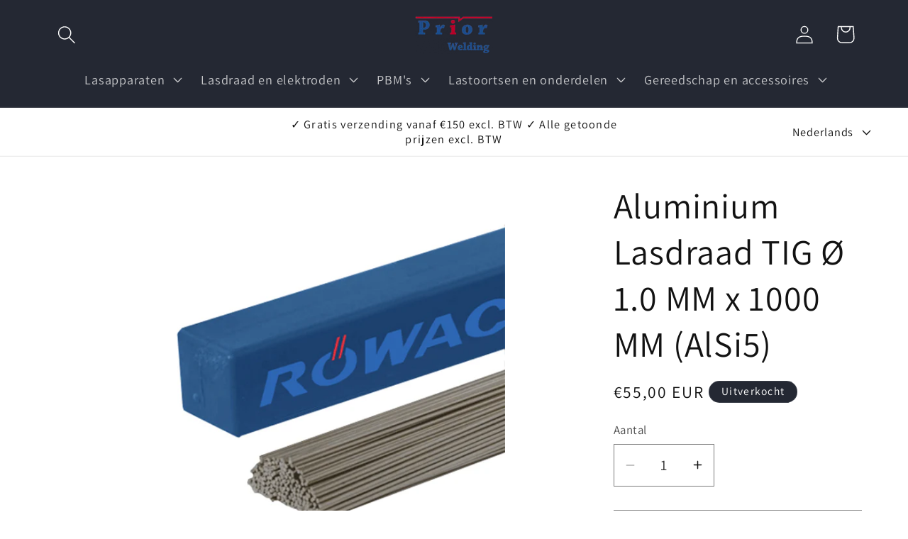

--- FILE ---
content_type: text/html; charset=utf-8
request_url: https://lasapparaattekoop.nl/products/aluminium-lasdraad-tig-o-1-0-mm-x-1000-mm-alsi5
body_size: 28748
content:















<!doctype html>
<html class="no-js" lang="nl">
  <head>
    <meta charset="utf-8">
    <meta http-equiv="X-UA-Compatible" content="IE=edge">
    <meta name="viewport" content="width=device-width,initial-scale=1">
    <meta name="theme-color" content="">
    <link rel="canonical" href="https://lasapparaattekoop.nl/products/aluminium-lasdraad-tig-o-1-0-mm-x-1000-mm-alsi5"><link rel="preconnect" href="https://fonts.shopifycdn.com" crossorigin><title>
      Aluminium Lasdraad TIG Ø 1.0 MM x 1000 MM (AlSi5)
 &ndash; Prior Welding</title>

    
      <meta name="description" content="Aluminium lasdraad TIG met een draaddiameter van 1.0 mm. De Röwac ALSi5 lasdraad wordt ingezet voor het lassen van aluminiumlegering met een Si gehalte tot 5%. Door de toevoeging van silicium is het smeltbad dun vloeibaar. De lasnaad is niet anodiseerbaar. Röwac AlSi 5 TIG lasdraad wordt aanbevolen wanneer hoge eisen w">
    

    

<meta property="og:site_name" content="Prior Welding">
<meta property="og:url" content="https://lasapparaattekoop.nl/products/aluminium-lasdraad-tig-o-1-0-mm-x-1000-mm-alsi5">
<meta property="og:title" content="Aluminium Lasdraad TIG Ø 1.0 MM x 1000 MM (AlSi5)">
<meta property="og:type" content="product">
<meta property="og:description" content="Aluminium lasdraad TIG met een draaddiameter van 1.0 mm. De Röwac ALSi5 lasdraad wordt ingezet voor het lassen van aluminiumlegering met een Si gehalte tot 5%. Door de toevoeging van silicium is het smeltbad dun vloeibaar. De lasnaad is niet anodiseerbaar. Röwac AlSi 5 TIG lasdraad wordt aanbevolen wanneer hoge eisen w"><meta property="og:image" content="http://lasapparaattekoop.nl/cdn/shop/products/aluminium-lasdraad-tig-o-1-0-mm-x-1000-mm-alsi5.jpg?v=1699888398">
  <meta property="og:image:secure_url" content="https://lasapparaattekoop.nl/cdn/shop/products/aluminium-lasdraad-tig-o-1-0-mm-x-1000-mm-alsi5.jpg?v=1699888398">
  <meta property="og:image:width" content="600">
  <meta property="og:image:height" content="600"><meta property="og:price:amount" content="55,00">
  <meta property="og:price:currency" content="EUR"><meta name="twitter:card" content="summary_large_image">
<meta name="twitter:title" content="Aluminium Lasdraad TIG Ø 1.0 MM x 1000 MM (AlSi5)">
<meta name="twitter:description" content="Aluminium lasdraad TIG met een draaddiameter van 1.0 mm. De Röwac ALSi5 lasdraad wordt ingezet voor het lassen van aluminiumlegering met een Si gehalte tot 5%. Door de toevoeging van silicium is het smeltbad dun vloeibaar. De lasnaad is niet anodiseerbaar. Röwac AlSi 5 TIG lasdraad wordt aanbevolen wanneer hoge eisen w">


    <script src="//lasapparaattekoop.nl/cdn/shop/t/2/assets/constants.js?v=58251544750838685771710148330" defer="defer"></script>
    <script src="//lasapparaattekoop.nl/cdn/shop/t/2/assets/pubsub.js?v=158357773527763999511710148330" defer="defer"></script>
    <script src="//lasapparaattekoop.nl/cdn/shop/t/2/assets/global.js?v=37284204640041572741710148330" defer="defer"></script><script src="//lasapparaattekoop.nl/cdn/shop/t/2/assets/animations.js?v=88693664871331136111710148329" defer="defer"></script>
  <script>window.performance && window.performance.mark && window.performance.mark('shopify.content_for_header.start');</script><meta id="shopify-digital-wallet" name="shopify-digital-wallet" content="/78994800969/digital_wallets/dialog">
<link rel="alternate" hreflang="x-default" href="https://lasapparaattekoop.nl/products/aluminium-lasdraad-tig-o-1-0-mm-x-1000-mm-alsi5">
<link rel="alternate" hreflang="nl" href="https://lasapparaattekoop.nl/products/aluminium-lasdraad-tig-o-1-0-mm-x-1000-mm-alsi5">
<link rel="alternate" hreflang="es" href="https://lasapparaattekoop.nl/es/products/aluminium-lasdraad-tig-o-1-0-mm-x-1000-mm-alsi5">
<link rel="alternate" hreflang="en" href="https://lasapparaattekoop.nl/en/products/aluminium-lasdraad-tig-o-1-0-mm-x-1000-mm-alsi5">
<link rel="alternate" type="application/json+oembed" href="https://lasapparaattekoop.nl/products/aluminium-lasdraad-tig-o-1-0-mm-x-1000-mm-alsi5.oembed">
<script async="async" src="/checkouts/internal/preloads.js?locale=nl-NL"></script>
<script id="shopify-features" type="application/json">{"accessToken":"95534421535cfa875c9d6e7660f6b99b","betas":["rich-media-storefront-analytics"],"domain":"lasapparaattekoop.nl","predictiveSearch":true,"shopId":78994800969,"locale":"nl"}</script>
<script>var Shopify = Shopify || {};
Shopify.shop = "26978f-2.myshopify.com";
Shopify.locale = "nl";
Shopify.currency = {"active":"EUR","rate":"1.0"};
Shopify.country = "NL";
Shopify.theme = {"name":"Bijgewerkte kopie van Dawn","id":159376507209,"schema_name":"Dawn","schema_version":"13.0.1","theme_store_id":887,"role":"main"};
Shopify.theme.handle = "null";
Shopify.theme.style = {"id":null,"handle":null};
Shopify.cdnHost = "lasapparaattekoop.nl/cdn";
Shopify.routes = Shopify.routes || {};
Shopify.routes.root = "/";</script>
<script type="module">!function(o){(o.Shopify=o.Shopify||{}).modules=!0}(window);</script>
<script>!function(o){function n(){var o=[];function n(){o.push(Array.prototype.slice.apply(arguments))}return n.q=o,n}var t=o.Shopify=o.Shopify||{};t.loadFeatures=n(),t.autoloadFeatures=n()}(window);</script>
<script id="shop-js-analytics" type="application/json">{"pageType":"product"}</script>
<script defer="defer" async type="module" src="//lasapparaattekoop.nl/cdn/shopifycloud/shop-js/modules/v2/client.init-shop-cart-sync_BHF27ruw.nl.esm.js"></script>
<script defer="defer" async type="module" src="//lasapparaattekoop.nl/cdn/shopifycloud/shop-js/modules/v2/chunk.common_Dwaf6e9K.esm.js"></script>
<script type="module">
  await import("//lasapparaattekoop.nl/cdn/shopifycloud/shop-js/modules/v2/client.init-shop-cart-sync_BHF27ruw.nl.esm.js");
await import("//lasapparaattekoop.nl/cdn/shopifycloud/shop-js/modules/v2/chunk.common_Dwaf6e9K.esm.js");

  window.Shopify.SignInWithShop?.initShopCartSync?.({"fedCMEnabled":true,"windoidEnabled":true});

</script>
<script>(function() {
  var isLoaded = false;
  function asyncLoad() {
    if (isLoaded) return;
    isLoaded = true;
    var urls = ["https:\/\/na.shgcdn3.com\/pixel-collector.js?shop=26978f-2.myshopify.com"];
    for (var i = 0; i < urls.length; i++) {
      var s = document.createElement('script');
      s.type = 'text/javascript';
      s.async = true;
      s.src = urls[i];
      var x = document.getElementsByTagName('script')[0];
      x.parentNode.insertBefore(s, x);
    }
  };
  if(window.attachEvent) {
    window.attachEvent('onload', asyncLoad);
  } else {
    window.addEventListener('load', asyncLoad, false);
  }
})();</script>
<script id="__st">var __st={"a":78994800969,"offset":3600,"reqid":"810bbb1c-0bc2-4c10-ad6a-5f60cdf22ee2-1768855995","pageurl":"lasapparaattekoop.nl\/products\/aluminium-lasdraad-tig-o-1-0-mm-x-1000-mm-alsi5","u":"ced8545a77ce","p":"product","rtyp":"product","rid":8764717728073};</script>
<script>window.ShopifyPaypalV4VisibilityTracking = true;</script>
<script id="captcha-bootstrap">!function(){'use strict';const t='contact',e='account',n='new_comment',o=[[t,t],['blogs',n],['comments',n],[t,'customer']],c=[[e,'customer_login'],[e,'guest_login'],[e,'recover_customer_password'],[e,'create_customer']],r=t=>t.map((([t,e])=>`form[action*='/${t}']:not([data-nocaptcha='true']) input[name='form_type'][value='${e}']`)).join(','),a=t=>()=>t?[...document.querySelectorAll(t)].map((t=>t.form)):[];function s(){const t=[...o],e=r(t);return a(e)}const i='password',u='form_key',d=['recaptcha-v3-token','g-recaptcha-response','h-captcha-response',i],f=()=>{try{return window.sessionStorage}catch{return}},m='__shopify_v',_=t=>t.elements[u];function p(t,e,n=!1){try{const o=window.sessionStorage,c=JSON.parse(o.getItem(e)),{data:r}=function(t){const{data:e,action:n}=t;return t[m]||n?{data:e,action:n}:{data:t,action:n}}(c);for(const[e,n]of Object.entries(r))t.elements[e]&&(t.elements[e].value=n);n&&o.removeItem(e)}catch(o){console.error('form repopulation failed',{error:o})}}const l='form_type',E='cptcha';function T(t){t.dataset[E]=!0}const w=window,h=w.document,L='Shopify',v='ce_forms',y='captcha';let A=!1;((t,e)=>{const n=(g='f06e6c50-85a8-45c8-87d0-21a2b65856fe',I='https://cdn.shopify.com/shopifycloud/storefront-forms-hcaptcha/ce_storefront_forms_captcha_hcaptcha.v1.5.2.iife.js',D={infoText:'Beschermd door hCaptcha',privacyText:'Privacy',termsText:'Voorwaarden'},(t,e,n)=>{const o=w[L][v],c=o.bindForm;if(c)return c(t,g,e,D).then(n);var r;o.q.push([[t,g,e,D],n]),r=I,A||(h.body.append(Object.assign(h.createElement('script'),{id:'captcha-provider',async:!0,src:r})),A=!0)});var g,I,D;w[L]=w[L]||{},w[L][v]=w[L][v]||{},w[L][v].q=[],w[L][y]=w[L][y]||{},w[L][y].protect=function(t,e){n(t,void 0,e),T(t)},Object.freeze(w[L][y]),function(t,e,n,w,h,L){const[v,y,A,g]=function(t,e,n){const i=e?o:[],u=t?c:[],d=[...i,...u],f=r(d),m=r(i),_=r(d.filter((([t,e])=>n.includes(e))));return[a(f),a(m),a(_),s()]}(w,h,L),I=t=>{const e=t.target;return e instanceof HTMLFormElement?e:e&&e.form},D=t=>v().includes(t);t.addEventListener('submit',(t=>{const e=I(t);if(!e)return;const n=D(e)&&!e.dataset.hcaptchaBound&&!e.dataset.recaptchaBound,o=_(e),c=g().includes(e)&&(!o||!o.value);(n||c)&&t.preventDefault(),c&&!n&&(function(t){try{if(!f())return;!function(t){const e=f();if(!e)return;const n=_(t);if(!n)return;const o=n.value;o&&e.removeItem(o)}(t);const e=Array.from(Array(32),(()=>Math.random().toString(36)[2])).join('');!function(t,e){_(t)||t.append(Object.assign(document.createElement('input'),{type:'hidden',name:u})),t.elements[u].value=e}(t,e),function(t,e){const n=f();if(!n)return;const o=[...t.querySelectorAll(`input[type='${i}']`)].map((({name:t})=>t)),c=[...d,...o],r={};for(const[a,s]of new FormData(t).entries())c.includes(a)||(r[a]=s);n.setItem(e,JSON.stringify({[m]:1,action:t.action,data:r}))}(t,e)}catch(e){console.error('failed to persist form',e)}}(e),e.submit())}));const S=(t,e)=>{t&&!t.dataset[E]&&(n(t,e.some((e=>e===t))),T(t))};for(const o of['focusin','change'])t.addEventListener(o,(t=>{const e=I(t);D(e)&&S(e,y())}));const B=e.get('form_key'),M=e.get(l),P=B&&M;t.addEventListener('DOMContentLoaded',(()=>{const t=y();if(P)for(const e of t)e.elements[l].value===M&&p(e,B);[...new Set([...A(),...v().filter((t=>'true'===t.dataset.shopifyCaptcha))])].forEach((e=>S(e,t)))}))}(h,new URLSearchParams(w.location.search),n,t,e,['guest_login'])})(!0,!0)}();</script>
<script integrity="sha256-4kQ18oKyAcykRKYeNunJcIwy7WH5gtpwJnB7kiuLZ1E=" data-source-attribution="shopify.loadfeatures" defer="defer" src="//lasapparaattekoop.nl/cdn/shopifycloud/storefront/assets/storefront/load_feature-a0a9edcb.js" crossorigin="anonymous"></script>
<script data-source-attribution="shopify.dynamic_checkout.dynamic.init">var Shopify=Shopify||{};Shopify.PaymentButton=Shopify.PaymentButton||{isStorefrontPortableWallets:!0,init:function(){window.Shopify.PaymentButton.init=function(){};var t=document.createElement("script");t.src="https://lasapparaattekoop.nl/cdn/shopifycloud/portable-wallets/latest/portable-wallets.nl.js",t.type="module",document.head.appendChild(t)}};
</script>
<script data-source-attribution="shopify.dynamic_checkout.buyer_consent">
  function portableWalletsHideBuyerConsent(e){var t=document.getElementById("shopify-buyer-consent"),n=document.getElementById("shopify-subscription-policy-button");t&&n&&(t.classList.add("hidden"),t.setAttribute("aria-hidden","true"),n.removeEventListener("click",e))}function portableWalletsShowBuyerConsent(e){var t=document.getElementById("shopify-buyer-consent"),n=document.getElementById("shopify-subscription-policy-button");t&&n&&(t.classList.remove("hidden"),t.removeAttribute("aria-hidden"),n.addEventListener("click",e))}window.Shopify?.PaymentButton&&(window.Shopify.PaymentButton.hideBuyerConsent=portableWalletsHideBuyerConsent,window.Shopify.PaymentButton.showBuyerConsent=portableWalletsShowBuyerConsent);
</script>
<script>
  function portableWalletsCleanup(e){e&&e.src&&console.error("Failed to load portable wallets script "+e.src);var t=document.querySelectorAll("shopify-accelerated-checkout .shopify-payment-button__skeleton, shopify-accelerated-checkout-cart .wallet-cart-button__skeleton"),e=document.getElementById("shopify-buyer-consent");for(let e=0;e<t.length;e++)t[e].remove();e&&e.remove()}function portableWalletsNotLoadedAsModule(e){e instanceof ErrorEvent&&"string"==typeof e.message&&e.message.includes("import.meta")&&"string"==typeof e.filename&&e.filename.includes("portable-wallets")&&(window.removeEventListener("error",portableWalletsNotLoadedAsModule),window.Shopify.PaymentButton.failedToLoad=e,"loading"===document.readyState?document.addEventListener("DOMContentLoaded",window.Shopify.PaymentButton.init):window.Shopify.PaymentButton.init())}window.addEventListener("error",portableWalletsNotLoadedAsModule);
</script>

<script type="module" src="https://lasapparaattekoop.nl/cdn/shopifycloud/portable-wallets/latest/portable-wallets.nl.js" onError="portableWalletsCleanup(this)" crossorigin="anonymous"></script>
<script nomodule>
  document.addEventListener("DOMContentLoaded", portableWalletsCleanup);
</script>

<link id="shopify-accelerated-checkout-styles" rel="stylesheet" media="screen" href="https://lasapparaattekoop.nl/cdn/shopifycloud/portable-wallets/latest/accelerated-checkout-backwards-compat.css" crossorigin="anonymous">
<style id="shopify-accelerated-checkout-cart">
        #shopify-buyer-consent {
  margin-top: 1em;
  display: inline-block;
  width: 100%;
}

#shopify-buyer-consent.hidden {
  display: none;
}

#shopify-subscription-policy-button {
  background: none;
  border: none;
  padding: 0;
  text-decoration: underline;
  font-size: inherit;
  cursor: pointer;
}

#shopify-subscription-policy-button::before {
  box-shadow: none;
}

      </style>
<script id="sections-script" data-sections="header" defer="defer" src="//lasapparaattekoop.nl/cdn/shop/t/2/compiled_assets/scripts.js?v=7726"></script>
<script>window.performance && window.performance.mark && window.performance.mark('shopify.content_for_header.end');</script>
  





  <script type="text/javascript">
    
      window.__shgMoneyFormat = window.__shgMoneyFormat || {"EUR":{"currency":"EUR","currency_symbol":"€","currency_symbol_location":"left","decimal_places":2,"decimal_separator":",","thousands_separator":"."}};
    
    window.__shgCurrentCurrencyCode = window.__shgCurrentCurrencyCode || {
      currency: "EUR",
      currency_symbol: "€",
      decimal_separator: ".",
      thousands_separator: ",",
      decimal_places: 2,
      currency_symbol_location: "left"
    };
  </script>





    <style data-shopify>
      @font-face {
  font-family: Assistant;
  font-weight: 400;
  font-style: normal;
  font-display: swap;
  src: url("//lasapparaattekoop.nl/cdn/fonts/assistant/assistant_n4.9120912a469cad1cc292572851508ca49d12e768.woff2") format("woff2"),
       url("//lasapparaattekoop.nl/cdn/fonts/assistant/assistant_n4.6e9875ce64e0fefcd3f4446b7ec9036b3ddd2985.woff") format("woff");
}

      @font-face {
  font-family: Assistant;
  font-weight: 700;
  font-style: normal;
  font-display: swap;
  src: url("//lasapparaattekoop.nl/cdn/fonts/assistant/assistant_n7.bf44452348ec8b8efa3aa3068825305886b1c83c.woff2") format("woff2"),
       url("//lasapparaattekoop.nl/cdn/fonts/assistant/assistant_n7.0c887fee83f6b3bda822f1150b912c72da0f7b64.woff") format("woff");
}

      
      
      @font-face {
  font-family: Assistant;
  font-weight: 400;
  font-style: normal;
  font-display: swap;
  src: url("//lasapparaattekoop.nl/cdn/fonts/assistant/assistant_n4.9120912a469cad1cc292572851508ca49d12e768.woff2") format("woff2"),
       url("//lasapparaattekoop.nl/cdn/fonts/assistant/assistant_n4.6e9875ce64e0fefcd3f4446b7ec9036b3ddd2985.woff") format("woff");
}


      
        :root,
        .color-background-1 {
          --color-background: 255,255,255;
        
          --gradient-background: #ffffff;
        

        

        --color-foreground: 18,18,18;
        --color-background-contrast: 191,191,191;
        --color-shadow: 18,18,18;
        --color-button: 18,18,18;
        --color-button-text: 255,255,255;
        --color-secondary-button: 255,255,255;
        --color-secondary-button-text: 18,18,18;
        --color-link: 18,18,18;
        --color-badge-foreground: 18,18,18;
        --color-badge-background: 255,255,255;
        --color-badge-border: 18,18,18;
        --payment-terms-background-color: rgb(255 255 255);
      }
      
        
        .color-background-2 {
          --color-background: 243,243,243;
        
          --gradient-background: #f3f3f3;
        

        

        --color-foreground: 18,18,18;
        --color-background-contrast: 179,179,179;
        --color-shadow: 18,18,18;
        --color-button: 18,18,18;
        --color-button-text: 243,243,243;
        --color-secondary-button: 243,243,243;
        --color-secondary-button-text: 18,18,18;
        --color-link: 18,18,18;
        --color-badge-foreground: 18,18,18;
        --color-badge-background: 243,243,243;
        --color-badge-border: 18,18,18;
        --payment-terms-background-color: rgb(243 243 243);
      }
      
        
        .color-inverse {
          --color-background: 36,40,51;
        
          --gradient-background: #242833;
        

        

        --color-foreground: 255,255,255;
        --color-background-contrast: 47,52,66;
        --color-shadow: 18,18,18;
        --color-button: 255,255,255;
        --color-button-text: 0,0,0;
        --color-secondary-button: 36,40,51;
        --color-secondary-button-text: 255,255,255;
        --color-link: 255,255,255;
        --color-badge-foreground: 255,255,255;
        --color-badge-background: 36,40,51;
        --color-badge-border: 255,255,255;
        --payment-terms-background-color: rgb(36 40 51);
      }
      
        
        .color-accent-1 {
          --color-background: 18,18,18;
        
          --gradient-background: #121212;
        

        

        --color-foreground: 255,255,255;
        --color-background-contrast: 146,146,146;
        --color-shadow: 18,18,18;
        --color-button: 255,255,255;
        --color-button-text: 18,18,18;
        --color-secondary-button: 18,18,18;
        --color-secondary-button-text: 255,255,255;
        --color-link: 255,255,255;
        --color-badge-foreground: 255,255,255;
        --color-badge-background: 18,18,18;
        --color-badge-border: 255,255,255;
        --payment-terms-background-color: rgb(18 18 18);
      }
      
        
        .color-accent-2 {
          --color-background: 51,79,180;
        
          --gradient-background: #334fb4;
        

        

        --color-foreground: 255,255,255;
        --color-background-contrast: 23,35,81;
        --color-shadow: 18,18,18;
        --color-button: 255,255,255;
        --color-button-text: 51,79,180;
        --color-secondary-button: 51,79,180;
        --color-secondary-button-text: 255,255,255;
        --color-link: 255,255,255;
        --color-badge-foreground: 255,255,255;
        --color-badge-background: 51,79,180;
        --color-badge-border: 255,255,255;
        --payment-terms-background-color: rgb(51 79 180);
      }
      

      body, .color-background-1, .color-background-2, .color-inverse, .color-accent-1, .color-accent-2 {
        color: rgba(var(--color-foreground), 0.75);
        background-color: rgb(var(--color-background));
      }

      :root {
        --font-body-family: Assistant, sans-serif;
        --font-body-style: normal;
        --font-body-weight: 400;
        --font-body-weight-bold: 700;

        --font-heading-family: Assistant, sans-serif;
        --font-heading-style: normal;
        --font-heading-weight: 400;

        --font-body-scale: 1.3;
        --font-heading-scale: 0.9615384615384616;

        --media-padding: px;
        --media-border-opacity: 0.05;
        --media-border-width: 0px;
        --media-radius: 0px;
        --media-shadow-opacity: 0.0;
        --media-shadow-horizontal-offset: 0px;
        --media-shadow-vertical-offset: 4px;
        --media-shadow-blur-radius: 5px;
        --media-shadow-visible: 0;

        --page-width: 120rem;
        --page-width-margin: 0rem;

        --product-card-image-padding: 0.0rem;
        --product-card-corner-radius: 0.0rem;
        --product-card-text-alignment: left;
        --product-card-border-width: 0.0rem;
        --product-card-border-opacity: 0.1;
        --product-card-shadow-opacity: 0.0;
        --product-card-shadow-visible: 0;
        --product-card-shadow-horizontal-offset: 0.0rem;
        --product-card-shadow-vertical-offset: 0.4rem;
        --product-card-shadow-blur-radius: 0.5rem;

        --collection-card-image-padding: 0.0rem;
        --collection-card-corner-radius: 0.0rem;
        --collection-card-text-alignment: left;
        --collection-card-border-width: 0.0rem;
        --collection-card-border-opacity: 0.1;
        --collection-card-shadow-opacity: 0.0;
        --collection-card-shadow-visible: 0;
        --collection-card-shadow-horizontal-offset: 0.0rem;
        --collection-card-shadow-vertical-offset: 0.4rem;
        --collection-card-shadow-blur-radius: 0.5rem;

        --blog-card-image-padding: 0.0rem;
        --blog-card-corner-radius: 0.0rem;
        --blog-card-text-alignment: left;
        --blog-card-border-width: 0.0rem;
        --blog-card-border-opacity: 0.1;
        --blog-card-shadow-opacity: 0.0;
        --blog-card-shadow-visible: 0;
        --blog-card-shadow-horizontal-offset: 0.0rem;
        --blog-card-shadow-vertical-offset: 0.4rem;
        --blog-card-shadow-blur-radius: 0.5rem;

        --badge-corner-radius: 4.0rem;

        --popup-border-width: 1px;
        --popup-border-opacity: 0.1;
        --popup-corner-radius: 0px;
        --popup-shadow-opacity: 0.05;
        --popup-shadow-horizontal-offset: 0px;
        --popup-shadow-vertical-offset: 4px;
        --popup-shadow-blur-radius: 5px;

        --drawer-border-width: 1px;
        --drawer-border-opacity: 0.1;
        --drawer-shadow-opacity: 0.0;
        --drawer-shadow-horizontal-offset: 0px;
        --drawer-shadow-vertical-offset: 4px;
        --drawer-shadow-blur-radius: 5px;

        --spacing-sections-desktop: 0px;
        --spacing-sections-mobile: 0px;

        --grid-desktop-vertical-spacing: 8px;
        --grid-desktop-horizontal-spacing: 8px;
        --grid-mobile-vertical-spacing: 4px;
        --grid-mobile-horizontal-spacing: 4px;

        --text-boxes-border-opacity: 0.1;
        --text-boxes-border-width: 0px;
        --text-boxes-radius: 0px;
        --text-boxes-shadow-opacity: 0.0;
        --text-boxes-shadow-visible: 0;
        --text-boxes-shadow-horizontal-offset: 0px;
        --text-boxes-shadow-vertical-offset: 4px;
        --text-boxes-shadow-blur-radius: 5px;

        --buttons-radius: 0px;
        --buttons-radius-outset: 0px;
        --buttons-border-width: 1px;
        --buttons-border-opacity: 1.0;
        --buttons-shadow-opacity: 0.0;
        --buttons-shadow-visible: 0;
        --buttons-shadow-horizontal-offset: 0px;
        --buttons-shadow-vertical-offset: 4px;
        --buttons-shadow-blur-radius: 5px;
        --buttons-border-offset: 0px;

        --inputs-radius: 0px;
        --inputs-border-width: 1px;
        --inputs-border-opacity: 0.55;
        --inputs-shadow-opacity: 0.0;
        --inputs-shadow-horizontal-offset: 0px;
        --inputs-margin-offset: 0px;
        --inputs-shadow-vertical-offset: 4px;
        --inputs-shadow-blur-radius: 5px;
        --inputs-radius-outset: 0px;

        --variant-pills-radius: 40px;
        --variant-pills-border-width: 1px;
        --variant-pills-border-opacity: 0.55;
        --variant-pills-shadow-opacity: 0.0;
        --variant-pills-shadow-horizontal-offset: 0px;
        --variant-pills-shadow-vertical-offset: 4px;
        --variant-pills-shadow-blur-radius: 5px;
      }

      *,
      *::before,
      *::after {
        box-sizing: inherit;
      }

      html {
        box-sizing: border-box;
        font-size: calc(var(--font-body-scale) * 62.5%);
        height: 100%;
      }

      body {
        display: grid;
        grid-template-rows: auto auto 1fr auto;
        grid-template-columns: 100%;
        min-height: 100%;
        margin: 0;
        font-size: 1.5rem;
        letter-spacing: 0.06rem;
        line-height: calc(1 + 0.8 / var(--font-body-scale));
        font-family: var(--font-body-family);
        font-style: var(--font-body-style);
        font-weight: var(--font-body-weight);
      }

      @media screen and (min-width: 750px) {
        body {
          font-size: 1.6rem;
        }
      }
    </style>

    <link href="//lasapparaattekoop.nl/cdn/shop/t/2/assets/base.css?v=93405971894151239851710148329" rel="stylesheet" type="text/css" media="all" />
<link rel="preload" as="font" href="//lasapparaattekoop.nl/cdn/fonts/assistant/assistant_n4.9120912a469cad1cc292572851508ca49d12e768.woff2" type="font/woff2" crossorigin><link rel="preload" as="font" href="//lasapparaattekoop.nl/cdn/fonts/assistant/assistant_n4.9120912a469cad1cc292572851508ca49d12e768.woff2" type="font/woff2" crossorigin><link href="//lasapparaattekoop.nl/cdn/shop/t/2/assets/component-localization-form.css?v=124545717069420038221710148329" rel="stylesheet" type="text/css" media="all" />
      <script src="//lasapparaattekoop.nl/cdn/shop/t/2/assets/localization-form.js?v=169565320306168926741710148330" defer="defer"></script><link
        rel="stylesheet"
        href="//lasapparaattekoop.nl/cdn/shop/t/2/assets/component-predictive-search.css?v=118923337488134913561710148329"
        media="print"
        onload="this.media='all'"
      ><script>
      document.documentElement.className = document.documentElement.className.replace('no-js', 'js');
      if (Shopify.designMode) {
        document.documentElement.classList.add('shopify-design-mode');
      }
    </script>
  
  

<script type="text/javascript">
  
    window.SHG_CUSTOMER = null;
  
</script>










<!-- BEGIN app block: shopify://apps/consentmo-gdpr/blocks/gdpr_cookie_consent/4fbe573f-a377-4fea-9801-3ee0858cae41 -->


<!-- END app block --><script src="https://cdn.shopify.com/extensions/a0043ed0-36da-4e73-9822-29d06832f5ab/request-a-quote-hide-price-b2b-5/assets/easy-quote-sealapps.js" type="text/javascript" defer="defer"></script>
<script src="https://cdn.shopify.com/extensions/019bd530-527f-74d1-82b1-fdf7300fdcb0/consentmo-gdpr-576/assets/consentmo_cookie_consent.js" type="text/javascript" defer="defer"></script>
<link href="https://monorail-edge.shopifysvc.com" rel="dns-prefetch">
<script>(function(){if ("sendBeacon" in navigator && "performance" in window) {try {var session_token_from_headers = performance.getEntriesByType('navigation')[0].serverTiming.find(x => x.name == '_s').description;} catch {var session_token_from_headers = undefined;}var session_cookie_matches = document.cookie.match(/_shopify_s=([^;]*)/);var session_token_from_cookie = session_cookie_matches && session_cookie_matches.length === 2 ? session_cookie_matches[1] : "";var session_token = session_token_from_headers || session_token_from_cookie || "";function handle_abandonment_event(e) {var entries = performance.getEntries().filter(function(entry) {return /monorail-edge.shopifysvc.com/.test(entry.name);});if (!window.abandonment_tracked && entries.length === 0) {window.abandonment_tracked = true;var currentMs = Date.now();var navigation_start = performance.timing.navigationStart;var payload = {shop_id: 78994800969,url: window.location.href,navigation_start,duration: currentMs - navigation_start,session_token,page_type: "product"};window.navigator.sendBeacon("https://monorail-edge.shopifysvc.com/v1/produce", JSON.stringify({schema_id: "online_store_buyer_site_abandonment/1.1",payload: payload,metadata: {event_created_at_ms: currentMs,event_sent_at_ms: currentMs}}));}}window.addEventListener('pagehide', handle_abandonment_event);}}());</script>
<script id="web-pixels-manager-setup">(function e(e,d,r,n,o){if(void 0===o&&(o={}),!Boolean(null===(a=null===(i=window.Shopify)||void 0===i?void 0:i.analytics)||void 0===a?void 0:a.replayQueue)){var i,a;window.Shopify=window.Shopify||{};var t=window.Shopify;t.analytics=t.analytics||{};var s=t.analytics;s.replayQueue=[],s.publish=function(e,d,r){return s.replayQueue.push([e,d,r]),!0};try{self.performance.mark("wpm:start")}catch(e){}var l=function(){var e={modern:/Edge?\/(1{2}[4-9]|1[2-9]\d|[2-9]\d{2}|\d{4,})\.\d+(\.\d+|)|Firefox\/(1{2}[4-9]|1[2-9]\d|[2-9]\d{2}|\d{4,})\.\d+(\.\d+|)|Chrom(ium|e)\/(9{2}|\d{3,})\.\d+(\.\d+|)|(Maci|X1{2}).+ Version\/(15\.\d+|(1[6-9]|[2-9]\d|\d{3,})\.\d+)([,.]\d+|)( \(\w+\)|)( Mobile\/\w+|) Safari\/|Chrome.+OPR\/(9{2}|\d{3,})\.\d+\.\d+|(CPU[ +]OS|iPhone[ +]OS|CPU[ +]iPhone|CPU IPhone OS|CPU iPad OS)[ +]+(15[._]\d+|(1[6-9]|[2-9]\d|\d{3,})[._]\d+)([._]\d+|)|Android:?[ /-](13[3-9]|1[4-9]\d|[2-9]\d{2}|\d{4,})(\.\d+|)(\.\d+|)|Android.+Firefox\/(13[5-9]|1[4-9]\d|[2-9]\d{2}|\d{4,})\.\d+(\.\d+|)|Android.+Chrom(ium|e)\/(13[3-9]|1[4-9]\d|[2-9]\d{2}|\d{4,})\.\d+(\.\d+|)|SamsungBrowser\/([2-9]\d|\d{3,})\.\d+/,legacy:/Edge?\/(1[6-9]|[2-9]\d|\d{3,})\.\d+(\.\d+|)|Firefox\/(5[4-9]|[6-9]\d|\d{3,})\.\d+(\.\d+|)|Chrom(ium|e)\/(5[1-9]|[6-9]\d|\d{3,})\.\d+(\.\d+|)([\d.]+$|.*Safari\/(?![\d.]+ Edge\/[\d.]+$))|(Maci|X1{2}).+ Version\/(10\.\d+|(1[1-9]|[2-9]\d|\d{3,})\.\d+)([,.]\d+|)( \(\w+\)|)( Mobile\/\w+|) Safari\/|Chrome.+OPR\/(3[89]|[4-9]\d|\d{3,})\.\d+\.\d+|(CPU[ +]OS|iPhone[ +]OS|CPU[ +]iPhone|CPU IPhone OS|CPU iPad OS)[ +]+(10[._]\d+|(1[1-9]|[2-9]\d|\d{3,})[._]\d+)([._]\d+|)|Android:?[ /-](13[3-9]|1[4-9]\d|[2-9]\d{2}|\d{4,})(\.\d+|)(\.\d+|)|Mobile Safari.+OPR\/([89]\d|\d{3,})\.\d+\.\d+|Android.+Firefox\/(13[5-9]|1[4-9]\d|[2-9]\d{2}|\d{4,})\.\d+(\.\d+|)|Android.+Chrom(ium|e)\/(13[3-9]|1[4-9]\d|[2-9]\d{2}|\d{4,})\.\d+(\.\d+|)|Android.+(UC? ?Browser|UCWEB|U3)[ /]?(15\.([5-9]|\d{2,})|(1[6-9]|[2-9]\d|\d{3,})\.\d+)\.\d+|SamsungBrowser\/(5\.\d+|([6-9]|\d{2,})\.\d+)|Android.+MQ{2}Browser\/(14(\.(9|\d{2,})|)|(1[5-9]|[2-9]\d|\d{3,})(\.\d+|))(\.\d+|)|K[Aa][Ii]OS\/(3\.\d+|([4-9]|\d{2,})\.\d+)(\.\d+|)/},d=e.modern,r=e.legacy,n=navigator.userAgent;return n.match(d)?"modern":n.match(r)?"legacy":"unknown"}(),u="modern"===l?"modern":"legacy",c=(null!=n?n:{modern:"",legacy:""})[u],f=function(e){return[e.baseUrl,"/wpm","/b",e.hashVersion,"modern"===e.buildTarget?"m":"l",".js"].join("")}({baseUrl:d,hashVersion:r,buildTarget:u}),m=function(e){var d=e.version,r=e.bundleTarget,n=e.surface,o=e.pageUrl,i=e.monorailEndpoint;return{emit:function(e){var a=e.status,t=e.errorMsg,s=(new Date).getTime(),l=JSON.stringify({metadata:{event_sent_at_ms:s},events:[{schema_id:"web_pixels_manager_load/3.1",payload:{version:d,bundle_target:r,page_url:o,status:a,surface:n,error_msg:t},metadata:{event_created_at_ms:s}}]});if(!i)return console&&console.warn&&console.warn("[Web Pixels Manager] No Monorail endpoint provided, skipping logging."),!1;try{return self.navigator.sendBeacon.bind(self.navigator)(i,l)}catch(e){}var u=new XMLHttpRequest;try{return u.open("POST",i,!0),u.setRequestHeader("Content-Type","text/plain"),u.send(l),!0}catch(e){return console&&console.warn&&console.warn("[Web Pixels Manager] Got an unhandled error while logging to Monorail."),!1}}}}({version:r,bundleTarget:l,surface:e.surface,pageUrl:self.location.href,monorailEndpoint:e.monorailEndpoint});try{o.browserTarget=l,function(e){var d=e.src,r=e.async,n=void 0===r||r,o=e.onload,i=e.onerror,a=e.sri,t=e.scriptDataAttributes,s=void 0===t?{}:t,l=document.createElement("script"),u=document.querySelector("head"),c=document.querySelector("body");if(l.async=n,l.src=d,a&&(l.integrity=a,l.crossOrigin="anonymous"),s)for(var f in s)if(Object.prototype.hasOwnProperty.call(s,f))try{l.dataset[f]=s[f]}catch(e){}if(o&&l.addEventListener("load",o),i&&l.addEventListener("error",i),u)u.appendChild(l);else{if(!c)throw new Error("Did not find a head or body element to append the script");c.appendChild(l)}}({src:f,async:!0,onload:function(){if(!function(){var e,d;return Boolean(null===(d=null===(e=window.Shopify)||void 0===e?void 0:e.analytics)||void 0===d?void 0:d.initialized)}()){var d=window.webPixelsManager.init(e)||void 0;if(d){var r=window.Shopify.analytics;r.replayQueue.forEach((function(e){var r=e[0],n=e[1],o=e[2];d.publishCustomEvent(r,n,o)})),r.replayQueue=[],r.publish=d.publishCustomEvent,r.visitor=d.visitor,r.initialized=!0}}},onerror:function(){return m.emit({status:"failed",errorMsg:"".concat(f," has failed to load")})},sri:function(e){var d=/^sha384-[A-Za-z0-9+/=]+$/;return"string"==typeof e&&d.test(e)}(c)?c:"",scriptDataAttributes:o}),m.emit({status:"loading"})}catch(e){m.emit({status:"failed",errorMsg:(null==e?void 0:e.message)||"Unknown error"})}}})({shopId: 78994800969,storefrontBaseUrl: "https://lasapparaattekoop.nl",extensionsBaseUrl: "https://extensions.shopifycdn.com/cdn/shopifycloud/web-pixels-manager",monorailEndpoint: "https://monorail-edge.shopifysvc.com/unstable/produce_batch",surface: "storefront-renderer",enabledBetaFlags: ["2dca8a86"],webPixelsConfigList: [{"id":"482410825","configuration":"{\"site_id\":\"1ec3cc4f-ebb2-424b-a26f-ecd649e5b4d9\",\"analytics_endpoint\":\"https:\\\/\\\/na.shgcdn3.com\"}","eventPayloadVersion":"v1","runtimeContext":"STRICT","scriptVersion":"695709fc3f146fa50a25299517a954f2","type":"APP","apiClientId":1158168,"privacyPurposes":["ANALYTICS","MARKETING","SALE_OF_DATA"],"dataSharingAdjustments":{"protectedCustomerApprovalScopes":["read_customer_personal_data"]}},{"id":"shopify-app-pixel","configuration":"{}","eventPayloadVersion":"v1","runtimeContext":"STRICT","scriptVersion":"0450","apiClientId":"shopify-pixel","type":"APP","privacyPurposes":["ANALYTICS","MARKETING"]},{"id":"shopify-custom-pixel","eventPayloadVersion":"v1","runtimeContext":"LAX","scriptVersion":"0450","apiClientId":"shopify-pixel","type":"CUSTOM","privacyPurposes":["ANALYTICS","MARKETING"]}],isMerchantRequest: false,initData: {"shop":{"name":"Prior Welding","paymentSettings":{"currencyCode":"EUR"},"myshopifyDomain":"26978f-2.myshopify.com","countryCode":"NL","storefrontUrl":"https:\/\/lasapparaattekoop.nl"},"customer":null,"cart":null,"checkout":null,"productVariants":[{"price":{"amount":55.0,"currencyCode":"EUR"},"product":{"title":"Aluminium Lasdraad TIG Ø 1.0 MM x 1000 MM (AlSi5)","vendor":"My Store","id":"8764717728073","untranslatedTitle":"Aluminium Lasdraad TIG Ø 1.0 MM x 1000 MM (AlSi5)","url":"\/products\/aluminium-lasdraad-tig-o-1-0-mm-x-1000-mm-alsi5","type":""},"id":"49092400480585","image":{"src":"\/\/lasapparaattekoop.nl\/cdn\/shop\/products\/aluminium-lasdraad-tig-o-1-0-mm-x-1000-mm-alsi5.jpg?v=1699888398"},"sku":"555.09.10 int","title":"Default Title","untranslatedTitle":"Default Title"}],"purchasingCompany":null},},"https://lasapparaattekoop.nl/cdn","fcfee988w5aeb613cpc8e4bc33m6693e112",{"modern":"","legacy":""},{"shopId":"78994800969","storefrontBaseUrl":"https:\/\/lasapparaattekoop.nl","extensionBaseUrl":"https:\/\/extensions.shopifycdn.com\/cdn\/shopifycloud\/web-pixels-manager","surface":"storefront-renderer","enabledBetaFlags":"[\"2dca8a86\"]","isMerchantRequest":"false","hashVersion":"fcfee988w5aeb613cpc8e4bc33m6693e112","publish":"custom","events":"[[\"page_viewed\",{}],[\"product_viewed\",{\"productVariant\":{\"price\":{\"amount\":55.0,\"currencyCode\":\"EUR\"},\"product\":{\"title\":\"Aluminium Lasdraad TIG Ø 1.0 MM x 1000 MM (AlSi5)\",\"vendor\":\"My Store\",\"id\":\"8764717728073\",\"untranslatedTitle\":\"Aluminium Lasdraad TIG Ø 1.0 MM x 1000 MM (AlSi5)\",\"url\":\"\/products\/aluminium-lasdraad-tig-o-1-0-mm-x-1000-mm-alsi5\",\"type\":\"\"},\"id\":\"49092400480585\",\"image\":{\"src\":\"\/\/lasapparaattekoop.nl\/cdn\/shop\/products\/aluminium-lasdraad-tig-o-1-0-mm-x-1000-mm-alsi5.jpg?v=1699888398\"},\"sku\":\"555.09.10 int\",\"title\":\"Default Title\",\"untranslatedTitle\":\"Default Title\"}}]]"});</script><script>
  window.ShopifyAnalytics = window.ShopifyAnalytics || {};
  window.ShopifyAnalytics.meta = window.ShopifyAnalytics.meta || {};
  window.ShopifyAnalytics.meta.currency = 'EUR';
  var meta = {"product":{"id":8764717728073,"gid":"gid:\/\/shopify\/Product\/8764717728073","vendor":"My Store","type":"","handle":"aluminium-lasdraad-tig-o-1-0-mm-x-1000-mm-alsi5","variants":[{"id":49092400480585,"price":5500,"name":"Aluminium Lasdraad TIG Ø 1.0 MM x 1000 MM (AlSi5)","public_title":null,"sku":"555.09.10 int"}],"remote":false},"page":{"pageType":"product","resourceType":"product","resourceId":8764717728073,"requestId":"810bbb1c-0bc2-4c10-ad6a-5f60cdf22ee2-1768855995"}};
  for (var attr in meta) {
    window.ShopifyAnalytics.meta[attr] = meta[attr];
  }
</script>
<script class="analytics">
  (function () {
    var customDocumentWrite = function(content) {
      var jquery = null;

      if (window.jQuery) {
        jquery = window.jQuery;
      } else if (window.Checkout && window.Checkout.$) {
        jquery = window.Checkout.$;
      }

      if (jquery) {
        jquery('body').append(content);
      }
    };

    var hasLoggedConversion = function(token) {
      if (token) {
        return document.cookie.indexOf('loggedConversion=' + token) !== -1;
      }
      return false;
    }

    var setCookieIfConversion = function(token) {
      if (token) {
        var twoMonthsFromNow = new Date(Date.now());
        twoMonthsFromNow.setMonth(twoMonthsFromNow.getMonth() + 2);

        document.cookie = 'loggedConversion=' + token + '; expires=' + twoMonthsFromNow;
      }
    }

    var trekkie = window.ShopifyAnalytics.lib = window.trekkie = window.trekkie || [];
    if (trekkie.integrations) {
      return;
    }
    trekkie.methods = [
      'identify',
      'page',
      'ready',
      'track',
      'trackForm',
      'trackLink'
    ];
    trekkie.factory = function(method) {
      return function() {
        var args = Array.prototype.slice.call(arguments);
        args.unshift(method);
        trekkie.push(args);
        return trekkie;
      };
    };
    for (var i = 0; i < trekkie.methods.length; i++) {
      var key = trekkie.methods[i];
      trekkie[key] = trekkie.factory(key);
    }
    trekkie.load = function(config) {
      trekkie.config = config || {};
      trekkie.config.initialDocumentCookie = document.cookie;
      var first = document.getElementsByTagName('script')[0];
      var script = document.createElement('script');
      script.type = 'text/javascript';
      script.onerror = function(e) {
        var scriptFallback = document.createElement('script');
        scriptFallback.type = 'text/javascript';
        scriptFallback.onerror = function(error) {
                var Monorail = {
      produce: function produce(monorailDomain, schemaId, payload) {
        var currentMs = new Date().getTime();
        var event = {
          schema_id: schemaId,
          payload: payload,
          metadata: {
            event_created_at_ms: currentMs,
            event_sent_at_ms: currentMs
          }
        };
        return Monorail.sendRequest("https://" + monorailDomain + "/v1/produce", JSON.stringify(event));
      },
      sendRequest: function sendRequest(endpointUrl, payload) {
        // Try the sendBeacon API
        if (window && window.navigator && typeof window.navigator.sendBeacon === 'function' && typeof window.Blob === 'function' && !Monorail.isIos12()) {
          var blobData = new window.Blob([payload], {
            type: 'text/plain'
          });

          if (window.navigator.sendBeacon(endpointUrl, blobData)) {
            return true;
          } // sendBeacon was not successful

        } // XHR beacon

        var xhr = new XMLHttpRequest();

        try {
          xhr.open('POST', endpointUrl);
          xhr.setRequestHeader('Content-Type', 'text/plain');
          xhr.send(payload);
        } catch (e) {
          console.log(e);
        }

        return false;
      },
      isIos12: function isIos12() {
        return window.navigator.userAgent.lastIndexOf('iPhone; CPU iPhone OS 12_') !== -1 || window.navigator.userAgent.lastIndexOf('iPad; CPU OS 12_') !== -1;
      }
    };
    Monorail.produce('monorail-edge.shopifysvc.com',
      'trekkie_storefront_load_errors/1.1',
      {shop_id: 78994800969,
      theme_id: 159376507209,
      app_name: "storefront",
      context_url: window.location.href,
      source_url: "//lasapparaattekoop.nl/cdn/s/trekkie.storefront.cd680fe47e6c39ca5d5df5f0a32d569bc48c0f27.min.js"});

        };
        scriptFallback.async = true;
        scriptFallback.src = '//lasapparaattekoop.nl/cdn/s/trekkie.storefront.cd680fe47e6c39ca5d5df5f0a32d569bc48c0f27.min.js';
        first.parentNode.insertBefore(scriptFallback, first);
      };
      script.async = true;
      script.src = '//lasapparaattekoop.nl/cdn/s/trekkie.storefront.cd680fe47e6c39ca5d5df5f0a32d569bc48c0f27.min.js';
      first.parentNode.insertBefore(script, first);
    };
    trekkie.load(
      {"Trekkie":{"appName":"storefront","development":false,"defaultAttributes":{"shopId":78994800969,"isMerchantRequest":null,"themeId":159376507209,"themeCityHash":"5031285223655489080","contentLanguage":"nl","currency":"EUR","eventMetadataId":"5db106cc-a3b8-4707-8bfe-6f25ee1e9920"},"isServerSideCookieWritingEnabled":true,"monorailRegion":"shop_domain","enabledBetaFlags":["65f19447"]},"Session Attribution":{},"S2S":{"facebookCapiEnabled":false,"source":"trekkie-storefront-renderer","apiClientId":580111}}
    );

    var loaded = false;
    trekkie.ready(function() {
      if (loaded) return;
      loaded = true;

      window.ShopifyAnalytics.lib = window.trekkie;

      var originalDocumentWrite = document.write;
      document.write = customDocumentWrite;
      try { window.ShopifyAnalytics.merchantGoogleAnalytics.call(this); } catch(error) {};
      document.write = originalDocumentWrite;

      window.ShopifyAnalytics.lib.page(null,{"pageType":"product","resourceType":"product","resourceId":8764717728073,"requestId":"810bbb1c-0bc2-4c10-ad6a-5f60cdf22ee2-1768855995","shopifyEmitted":true});

      var match = window.location.pathname.match(/checkouts\/(.+)\/(thank_you|post_purchase)/)
      var token = match? match[1]: undefined;
      if (!hasLoggedConversion(token)) {
        setCookieIfConversion(token);
        window.ShopifyAnalytics.lib.track("Viewed Product",{"currency":"EUR","variantId":49092400480585,"productId":8764717728073,"productGid":"gid:\/\/shopify\/Product\/8764717728073","name":"Aluminium Lasdraad TIG Ø 1.0 MM x 1000 MM (AlSi5)","price":"55.00","sku":"555.09.10 int","brand":"My Store","variant":null,"category":"","nonInteraction":true,"remote":false},undefined,undefined,{"shopifyEmitted":true});
      window.ShopifyAnalytics.lib.track("monorail:\/\/trekkie_storefront_viewed_product\/1.1",{"currency":"EUR","variantId":49092400480585,"productId":8764717728073,"productGid":"gid:\/\/shopify\/Product\/8764717728073","name":"Aluminium Lasdraad TIG Ø 1.0 MM x 1000 MM (AlSi5)","price":"55.00","sku":"555.09.10 int","brand":"My Store","variant":null,"category":"","nonInteraction":true,"remote":false,"referer":"https:\/\/lasapparaattekoop.nl\/products\/aluminium-lasdraad-tig-o-1-0-mm-x-1000-mm-alsi5"});
      }
    });


        var eventsListenerScript = document.createElement('script');
        eventsListenerScript.async = true;
        eventsListenerScript.src = "//lasapparaattekoop.nl/cdn/shopifycloud/storefront/assets/shop_events_listener-3da45d37.js";
        document.getElementsByTagName('head')[0].appendChild(eventsListenerScript);

})();</script>
<script
  defer
  src="https://lasapparaattekoop.nl/cdn/shopifycloud/perf-kit/shopify-perf-kit-3.0.4.min.js"
  data-application="storefront-renderer"
  data-shop-id="78994800969"
  data-render-region="gcp-us-east1"
  data-page-type="product"
  data-theme-instance-id="159376507209"
  data-theme-name="Dawn"
  data-theme-version="13.0.1"
  data-monorail-region="shop_domain"
  data-resource-timing-sampling-rate="10"
  data-shs="true"
  data-shs-beacon="true"
  data-shs-export-with-fetch="true"
  data-shs-logs-sample-rate="1"
  data-shs-beacon-endpoint="https://lasapparaattekoop.nl/api/collect"
></script>
</head>

  <body class="gradient">
    <a class="skip-to-content-link button visually-hidden" href="#MainContent">
      Meteen naar de content
    </a><!-- BEGIN sections: header-group -->
<div id="shopify-section-sections--20976931144009__header" class="shopify-section shopify-section-group-header-group section-header"><link rel="stylesheet" href="//lasapparaattekoop.nl/cdn/shop/t/2/assets/component-list-menu.css?v=151968516119678728991710148329" media="print" onload="this.media='all'">
<link rel="stylesheet" href="//lasapparaattekoop.nl/cdn/shop/t/2/assets/component-search.css?v=165164710990765432851710148330" media="print" onload="this.media='all'">
<link rel="stylesheet" href="//lasapparaattekoop.nl/cdn/shop/t/2/assets/component-menu-drawer.css?v=85170387104997277661710148329" media="print" onload="this.media='all'">
<link rel="stylesheet" href="//lasapparaattekoop.nl/cdn/shop/t/2/assets/component-cart-notification.css?v=54116361853792938221710148329" media="print" onload="this.media='all'">
<link rel="stylesheet" href="//lasapparaattekoop.nl/cdn/shop/t/2/assets/component-cart-items.css?v=136978088507021421401710148329" media="print" onload="this.media='all'"><link rel="stylesheet" href="//lasapparaattekoop.nl/cdn/shop/t/2/assets/component-price.css?v=70172745017360139101710148329" media="print" onload="this.media='all'"><noscript><link href="//lasapparaattekoop.nl/cdn/shop/t/2/assets/component-list-menu.css?v=151968516119678728991710148329" rel="stylesheet" type="text/css" media="all" /></noscript>
<noscript><link href="//lasapparaattekoop.nl/cdn/shop/t/2/assets/component-search.css?v=165164710990765432851710148330" rel="stylesheet" type="text/css" media="all" /></noscript>
<noscript><link href="//lasapparaattekoop.nl/cdn/shop/t/2/assets/component-menu-drawer.css?v=85170387104997277661710148329" rel="stylesheet" type="text/css" media="all" /></noscript>
<noscript><link href="//lasapparaattekoop.nl/cdn/shop/t/2/assets/component-cart-notification.css?v=54116361853792938221710148329" rel="stylesheet" type="text/css" media="all" /></noscript>
<noscript><link href="//lasapparaattekoop.nl/cdn/shop/t/2/assets/component-cart-items.css?v=136978088507021421401710148329" rel="stylesheet" type="text/css" media="all" /></noscript>

<style>
  header-drawer {
    justify-self: start;
    margin-left: -1.2rem;
  }@media screen and (min-width: 990px) {
      header-drawer {
        display: none;
      }
    }.menu-drawer-container {
    display: flex;
  }

  .list-menu {
    list-style: none;
    padding: 0;
    margin: 0;
  }

  .list-menu--inline {
    display: inline-flex;
    flex-wrap: wrap;
  }

  summary.list-menu__item {
    padding-right: 2.7rem;
  }

  .list-menu__item {
    display: flex;
    align-items: center;
    line-height: calc(1 + 0.3 / var(--font-body-scale));
  }

  .list-menu__item--link {
    text-decoration: none;
    padding-bottom: 1rem;
    padding-top: 1rem;
    line-height: calc(1 + 0.8 / var(--font-body-scale));
  }

  @media screen and (min-width: 750px) {
    .list-menu__item--link {
      padding-bottom: 0.5rem;
      padding-top: 0.5rem;
    }
  }
</style><style data-shopify>.header {
    padding: 6px 3rem 6px 3rem;
  }

  .section-header {
    position: sticky; /* This is for fixing a Safari z-index issue. PR #2147 */
    margin-bottom: 0px;
  }

  @media screen and (min-width: 750px) {
    .section-header {
      margin-bottom: 0px;
    }
  }

  @media screen and (min-width: 990px) {
    .header {
      padding-top: 12px;
      padding-bottom: 12px;
    }
  }</style><script src="//lasapparaattekoop.nl/cdn/shop/t/2/assets/details-disclosure.js?v=13653116266235556501710148330" defer="defer"></script>
<script src="//lasapparaattekoop.nl/cdn/shop/t/2/assets/details-modal.js?v=25581673532751508451710148330" defer="defer"></script>
<script src="//lasapparaattekoop.nl/cdn/shop/t/2/assets/cart-notification.js?v=133508293167896966491710148329" defer="defer"></script>
<script src="//lasapparaattekoop.nl/cdn/shop/t/2/assets/search-form.js?v=133129549252120666541710148330" defer="defer"></script><svg xmlns="http://www.w3.org/2000/svg" class="hidden">
  <symbol id="icon-search" viewbox="0 0 18 19" fill="none">
    <path fill-rule="evenodd" clip-rule="evenodd" d="M11.03 11.68A5.784 5.784 0 112.85 3.5a5.784 5.784 0 018.18 8.18zm.26 1.12a6.78 6.78 0 11.72-.7l5.4 5.4a.5.5 0 11-.71.7l-5.41-5.4z" fill="currentColor"/>
  </symbol>

  <symbol id="icon-reset" class="icon icon-close"  fill="none" viewBox="0 0 18 18" stroke="currentColor">
    <circle r="8.5" cy="9" cx="9" stroke-opacity="0.2"/>
    <path d="M6.82972 6.82915L1.17193 1.17097" stroke-linecap="round" stroke-linejoin="round" transform="translate(5 5)"/>
    <path d="M1.22896 6.88502L6.77288 1.11523" stroke-linecap="round" stroke-linejoin="round" transform="translate(5 5)"/>
  </symbol>

  <symbol id="icon-close" class="icon icon-close" fill="none" viewBox="0 0 18 17">
    <path d="M.865 15.978a.5.5 0 00.707.707l7.433-7.431 7.579 7.282a.501.501 0 00.846-.37.5.5 0 00-.153-.351L9.712 8.546l7.417-7.416a.5.5 0 10-.707-.708L8.991 7.853 1.413.573a.5.5 0 10-.693.72l7.563 7.268-7.418 7.417z" fill="currentColor">
  </symbol>
</svg><div class="header-wrapper color-inverse gradient header-wrapper--border-bottom"><header class="header header--top-center header--mobile-center page-width header--has-menu header--has-account">

<header-drawer data-breakpoint="tablet">
  <details id="Details-menu-drawer-container" class="menu-drawer-container">
    <summary
      class="header__icon header__icon--menu header__icon--summary link focus-inset"
      aria-label="Menu"
    >
      <span>
        <svg
  xmlns="http://www.w3.org/2000/svg"
  aria-hidden="true"
  focusable="false"
  class="icon icon-hamburger"
  fill="none"
  viewBox="0 0 18 16"
>
  <path d="M1 .5a.5.5 0 100 1h15.71a.5.5 0 000-1H1zM.5 8a.5.5 0 01.5-.5h15.71a.5.5 0 010 1H1A.5.5 0 01.5 8zm0 7a.5.5 0 01.5-.5h15.71a.5.5 0 010 1H1a.5.5 0 01-.5-.5z" fill="currentColor">
</svg>

        <svg
  xmlns="http://www.w3.org/2000/svg"
  aria-hidden="true"
  focusable="false"
  class="icon icon-close"
  fill="none"
  viewBox="0 0 18 17"
>
  <path d="M.865 15.978a.5.5 0 00.707.707l7.433-7.431 7.579 7.282a.501.501 0 00.846-.37.5.5 0 00-.153-.351L9.712 8.546l7.417-7.416a.5.5 0 10-.707-.708L8.991 7.853 1.413.573a.5.5 0 10-.693.72l7.563 7.268-7.418 7.417z" fill="currentColor">
</svg>

      </span>
    </summary>
    <div id="menu-drawer" class="gradient menu-drawer motion-reduce color-background-1">
      <div class="menu-drawer__inner-container">
        <div class="menu-drawer__navigation-container">
          <nav class="menu-drawer__navigation">
            <ul class="menu-drawer__menu has-submenu list-menu" role="list"><li><details id="Details-menu-drawer-menu-item-1">
                      <summary
                        id="HeaderDrawer-lasapparaten"
                        class="menu-drawer__menu-item list-menu__item link link--text focus-inset"
                      >
                        Lasapparaten
                        <svg
  viewBox="0 0 14 10"
  fill="none"
  aria-hidden="true"
  focusable="false"
  class="icon icon-arrow"
  xmlns="http://www.w3.org/2000/svg"
>
  <path fill-rule="evenodd" clip-rule="evenodd" d="M8.537.808a.5.5 0 01.817-.162l4 4a.5.5 0 010 .708l-4 4a.5.5 0 11-.708-.708L11.793 5.5H1a.5.5 0 010-1h10.793L8.646 1.354a.5.5 0 01-.109-.546z" fill="currentColor">
</svg>

                        <svg aria-hidden="true" focusable="false" class="icon icon-caret" viewBox="0 0 10 6">
  <path fill-rule="evenodd" clip-rule="evenodd" d="M9.354.646a.5.5 0 00-.708 0L5 4.293 1.354.646a.5.5 0 00-.708.708l4 4a.5.5 0 00.708 0l4-4a.5.5 0 000-.708z" fill="currentColor">
</svg>

                      </summary>
                      <div
                        id="link-lasapparaten"
                        class="menu-drawer__submenu has-submenu gradient motion-reduce"
                        tabindex="-1"
                      >
                        <div class="menu-drawer__inner-submenu">
                          <button class="menu-drawer__close-button link link--text focus-inset" aria-expanded="true">
                            <svg
  viewBox="0 0 14 10"
  fill="none"
  aria-hidden="true"
  focusable="false"
  class="icon icon-arrow"
  xmlns="http://www.w3.org/2000/svg"
>
  <path fill-rule="evenodd" clip-rule="evenodd" d="M8.537.808a.5.5 0 01.817-.162l4 4a.5.5 0 010 .708l-4 4a.5.5 0 11-.708-.708L11.793 5.5H1a.5.5 0 010-1h10.793L8.646 1.354a.5.5 0 01-.109-.546z" fill="currentColor">
</svg>

                            Lasapparaten
                          </button>
                          <ul class="menu-drawer__menu list-menu" role="list" tabindex="-1"><li><details id="Details-menu-drawer-lasapparaten-mig-mag-en-multi-protocol-lasapparaten">
                                    <summary
                                      id="HeaderDrawer-lasapparaten-mig-mag-en-multi-protocol-lasapparaten"
                                      class="menu-drawer__menu-item link link--text list-menu__item focus-inset"
                                    >
                                      MIG/MAG en Multi protocol lasapparaten
                                      <svg
  viewBox="0 0 14 10"
  fill="none"
  aria-hidden="true"
  focusable="false"
  class="icon icon-arrow"
  xmlns="http://www.w3.org/2000/svg"
>
  <path fill-rule="evenodd" clip-rule="evenodd" d="M8.537.808a.5.5 0 01.817-.162l4 4a.5.5 0 010 .708l-4 4a.5.5 0 11-.708-.708L11.793 5.5H1a.5.5 0 010-1h10.793L8.646 1.354a.5.5 0 01-.109-.546z" fill="currentColor">
</svg>

                                      <svg aria-hidden="true" focusable="false" class="icon icon-caret" viewBox="0 0 10 6">
  <path fill-rule="evenodd" clip-rule="evenodd" d="M9.354.646a.5.5 0 00-.708 0L5 4.293 1.354.646a.5.5 0 00-.708.708l4 4a.5.5 0 00.708 0l4-4a.5.5 0 000-.708z" fill="currentColor">
</svg>

                                    </summary>
                                    <div
                                      id="childlink-mig-mag-en-multi-protocol-lasapparaten"
                                      class="menu-drawer__submenu has-submenu gradient motion-reduce"
                                    >
                                      <button
                                        class="menu-drawer__close-button link link--text focus-inset"
                                        aria-expanded="true"
                                      >
                                        <svg
  viewBox="0 0 14 10"
  fill="none"
  aria-hidden="true"
  focusable="false"
  class="icon icon-arrow"
  xmlns="http://www.w3.org/2000/svg"
>
  <path fill-rule="evenodd" clip-rule="evenodd" d="M8.537.808a.5.5 0 01.817-.162l4 4a.5.5 0 010 .708l-4 4a.5.5 0 11-.708-.708L11.793 5.5H1a.5.5 0 010-1h10.793L8.646 1.354a.5.5 0 01-.109-.546z" fill="currentColor">
</svg>

                                        MIG/MAG en Multi protocol lasapparaten
                                      </button>
                                      <ul
                                        class="menu-drawer__menu list-menu"
                                        role="list"
                                        tabindex="-1"
                                      ><li>
                                            <a
                                              id="HeaderDrawer-lasapparaten-mig-mag-en-multi-protocol-lasapparaten-rowac-stroombronnen-en-draadkoffers"
                                              href="/collections/rowac-stroombronnen"
                                              class="menu-drawer__menu-item link link--text list-menu__item focus-inset"
                                              
                                            >
                                              Röwac stroombronnen en draadkoffers
                                            </a>
                                          </li><li>
                                            <a
                                              id="HeaderDrawer-lasapparaten-mig-mag-en-multi-protocol-lasapparaten-cebora-mig-en-multi"
                                              href="/collections/cebora"
                                              class="menu-drawer__menu-item link link--text list-menu__item focus-inset"
                                              
                                            >
                                              Cebora MIG en multi
                                            </a>
                                          </li><li>
                                            <a
                                              id="HeaderDrawer-lasapparaten-mig-mag-en-multi-protocol-lasapparaten-rehm"
                                              href="/products/rehm-synergic-arc-304-s-met-en-zonder-draadkoffer-prijs-vanaf-3-020"
                                              class="menu-drawer__menu-item link link--text list-menu__item focus-inset"
                                              
                                            >
                                              Rehm
                                            </a>
                                          </li><li>
                                            <a
                                              id="HeaderDrawer-lasapparaten-mig-mag-en-multi-protocol-lasapparaten-rowac-mig-mag-lasapparaten"
                                              href="/collections/mig-mag-lasapparaten"
                                              class="menu-drawer__menu-item link link--text list-menu__item focus-inset"
                                              
                                            >
                                              Röwac MIG/MAG Lasapparaten
                                            </a>
                                          </li><li>
                                            <a
                                              id="HeaderDrawer-lasapparaten-mig-mag-en-multi-protocol-lasapparaten-rowac-multiproces"
                                              href="/collections/rowac-3-in-1-lasapparaten"
                                              class="menu-drawer__menu-item link link--text list-menu__item focus-inset"
                                              
                                            >
                                              Röwac Multiproces
                                            </a>
                                          </li><li>
                                            <a
                                              id="HeaderDrawer-lasapparaten-mig-mag-en-multi-protocol-lasapparaten-kolarc-multiproces"
                                              href="/collections/kolarc-mx-serie"
                                              class="menu-drawer__menu-item link link--text list-menu__item focus-inset"
                                              
                                            >
                                              Kolarc Multiproces
                                            </a>
                                          </li><li>
                                            <a
                                              id="HeaderDrawer-lasapparaten-mig-mag-en-multi-protocol-lasapparaten-weldkar-multi"
                                              href="/collections/multi-weldkar/las"
                                              class="menu-drawer__menu-item link link--text list-menu__item focus-inset"
                                              
                                            >
                                              Weldkar  Multi
                                            </a>
                                          </li><li>
                                            <a
                                              id="HeaderDrawer-lasapparaten-mig-mag-en-multi-protocol-lasapparaten-weldkar-mig"
                                              href="/collections/weldkar-mig"
                                              class="menu-drawer__menu-item link link--text list-menu__item focus-inset"
                                              
                                            >
                                              Weldkar MIG
                                            </a>
                                          </li></ul>
                                    </div>
                                  </details></li><li><a
                                    id="HeaderDrawer-lasapparaten-rowac-ecoline"
                                    href="/collections/ecoline-lasapparaten"
                                    class="menu-drawer__menu-item link link--text list-menu__item focus-inset"
                                    
                                  >
                                    Röwac ecoline
                                  </a></li><li><details id="Details-menu-drawer-lasapparaten-kemppi">
                                    <summary
                                      id="HeaderDrawer-lasapparaten-kemppi"
                                      class="menu-drawer__menu-item link link--text list-menu__item focus-inset"
                                    >
                                      Kemppi 
                                      <svg
  viewBox="0 0 14 10"
  fill="none"
  aria-hidden="true"
  focusable="false"
  class="icon icon-arrow"
  xmlns="http://www.w3.org/2000/svg"
>
  <path fill-rule="evenodd" clip-rule="evenodd" d="M8.537.808a.5.5 0 01.817-.162l4 4a.5.5 0 010 .708l-4 4a.5.5 0 11-.708-.708L11.793 5.5H1a.5.5 0 010-1h10.793L8.646 1.354a.5.5 0 01-.109-.546z" fill="currentColor">
</svg>

                                      <svg aria-hidden="true" focusable="false" class="icon icon-caret" viewBox="0 0 10 6">
  <path fill-rule="evenodd" clip-rule="evenodd" d="M9.354.646a.5.5 0 00-.708 0L5 4.293 1.354.646a.5.5 0 00-.708.708l4 4a.5.5 0 00.708 0l4-4a.5.5 0 000-.708z" fill="currentColor">
</svg>

                                    </summary>
                                    <div
                                      id="childlink-kemppi"
                                      class="menu-drawer__submenu has-submenu gradient motion-reduce"
                                    >
                                      <button
                                        class="menu-drawer__close-button link link--text focus-inset"
                                        aria-expanded="true"
                                      >
                                        <svg
  viewBox="0 0 14 10"
  fill="none"
  aria-hidden="true"
  focusable="false"
  class="icon icon-arrow"
  xmlns="http://www.w3.org/2000/svg"
>
  <path fill-rule="evenodd" clip-rule="evenodd" d="M8.537.808a.5.5 0 01.817-.162l4 4a.5.5 0 010 .708l-4 4a.5.5 0 11-.708-.708L11.793 5.5H1a.5.5 0 010-1h10.793L8.646 1.354a.5.5 0 01-.109-.546z" fill="currentColor">
</svg>

                                        Kemppi 
                                      </button>
                                      <ul
                                        class="menu-drawer__menu list-menu"
                                        role="list"
                                        tabindex="-1"
                                      ><li>
                                            <a
                                              id="HeaderDrawer-lasapparaten-kemppi-kemppi-mig"
                                              href="/collections/kemppi"
                                              class="menu-drawer__menu-item link link--text list-menu__item focus-inset"
                                              
                                            >
                                              Kemppi Mig
                                            </a>
                                          </li><li>
                                            <a
                                              id="HeaderDrawer-lasapparaten-kemppi-kemppi-mma"
                                              href="/collections/kemppi-mma"
                                              class="menu-drawer__menu-item link link--text list-menu__item focus-inset"
                                              
                                            >
                                              Kemppi MMA
                                            </a>
                                          </li></ul>
                                    </div>
                                  </details></li><li><details id="Details-menu-drawer-lasapparaten-tig-en-mma-lasapparaten">
                                    <summary
                                      id="HeaderDrawer-lasapparaten-tig-en-mma-lasapparaten"
                                      class="menu-drawer__menu-item link link--text list-menu__item focus-inset"
                                    >
                                      Tig en MMA lasapparaten
                                      <svg
  viewBox="0 0 14 10"
  fill="none"
  aria-hidden="true"
  focusable="false"
  class="icon icon-arrow"
  xmlns="http://www.w3.org/2000/svg"
>
  <path fill-rule="evenodd" clip-rule="evenodd" d="M8.537.808a.5.5 0 01.817-.162l4 4a.5.5 0 010 .708l-4 4a.5.5 0 11-.708-.708L11.793 5.5H1a.5.5 0 010-1h10.793L8.646 1.354a.5.5 0 01-.109-.546z" fill="currentColor">
</svg>

                                      <svg aria-hidden="true" focusable="false" class="icon icon-caret" viewBox="0 0 10 6">
  <path fill-rule="evenodd" clip-rule="evenodd" d="M9.354.646a.5.5 0 00-.708 0L5 4.293 1.354.646a.5.5 0 00-.708.708l4 4a.5.5 0 00.708 0l4-4a.5.5 0 000-.708z" fill="currentColor">
</svg>

                                    </summary>
                                    <div
                                      id="childlink-tig-en-mma-lasapparaten"
                                      class="menu-drawer__submenu has-submenu gradient motion-reduce"
                                    >
                                      <button
                                        class="menu-drawer__close-button link link--text focus-inset"
                                        aria-expanded="true"
                                      >
                                        <svg
  viewBox="0 0 14 10"
  fill="none"
  aria-hidden="true"
  focusable="false"
  class="icon icon-arrow"
  xmlns="http://www.w3.org/2000/svg"
>
  <path fill-rule="evenodd" clip-rule="evenodd" d="M8.537.808a.5.5 0 01.817-.162l4 4a.5.5 0 010 .708l-4 4a.5.5 0 11-.708-.708L11.793 5.5H1a.5.5 0 010-1h10.793L8.646 1.354a.5.5 0 01-.109-.546z" fill="currentColor">
</svg>

                                        Tig en MMA lasapparaten
                                      </button>
                                      <ul
                                        class="menu-drawer__menu list-menu"
                                        role="list"
                                        tabindex="-1"
                                      ><li>
                                            <a
                                              id="HeaderDrawer-lasapparaten-tig-en-mma-lasapparaten-rowac-combi-tig-mma-lasapparaten"
                                              href="/collections/rowac-mig-tig"
                                              class="menu-drawer__menu-item link link--text list-menu__item focus-inset"
                                              
                                            >
                                              Rowac combi TIG MMA lasapparaten
                                            </a>
                                          </li><li>
                                            <a
                                              id="HeaderDrawer-lasapparaten-tig-en-mma-lasapparaten-kolarc-tx-serie-tig-mma"
                                              href="/collections/kolarc-tig-mma-gas-en-vloeistof-gekoeld"
                                              class="menu-drawer__menu-item link link--text list-menu__item focus-inset"
                                              
                                            >
                                              KOLARC TX serie TIG , MMA
                                            </a>
                                          </li><li>
                                            <a
                                              id="HeaderDrawer-lasapparaten-tig-en-mma-lasapparaten-tig-lasapparaten"
                                              href="/collections/tig-lasapparaten"
                                              class="menu-drawer__menu-item link link--text list-menu__item focus-inset"
                                              
                                            >
                                              TIG Lasapparaten
                                            </a>
                                          </li><li>
                                            <a
                                              id="HeaderDrawer-lasapparaten-tig-en-mma-lasapparaten-elektrodelassen"
                                              href="/collections/elektrodelassen"
                                              class="menu-drawer__menu-item link link--text list-menu__item focus-inset"
                                              
                                            >
                                              Elektrodelassen
                                            </a>
                                          </li></ul>
                                    </div>
                                  </details></li></ul>
                        </div>
                      </div>
                    </details></li><li><details id="Details-menu-drawer-menu-item-2">
                      <summary
                        id="HeaderDrawer-lasdraad-en-elektroden"
                        class="menu-drawer__menu-item list-menu__item link link--text focus-inset"
                      >
                        Lasdraad en elektroden
                        <svg
  viewBox="0 0 14 10"
  fill="none"
  aria-hidden="true"
  focusable="false"
  class="icon icon-arrow"
  xmlns="http://www.w3.org/2000/svg"
>
  <path fill-rule="evenodd" clip-rule="evenodd" d="M8.537.808a.5.5 0 01.817-.162l4 4a.5.5 0 010 .708l-4 4a.5.5 0 11-.708-.708L11.793 5.5H1a.5.5 0 010-1h10.793L8.646 1.354a.5.5 0 01-.109-.546z" fill="currentColor">
</svg>

                        <svg aria-hidden="true" focusable="false" class="icon icon-caret" viewBox="0 0 10 6">
  <path fill-rule="evenodd" clip-rule="evenodd" d="M9.354.646a.5.5 0 00-.708 0L5 4.293 1.354.646a.5.5 0 00-.708.708l4 4a.5.5 0 00.708 0l4-4a.5.5 0 000-.708z" fill="currentColor">
</svg>

                      </summary>
                      <div
                        id="link-lasdraad-en-elektroden"
                        class="menu-drawer__submenu has-submenu gradient motion-reduce"
                        tabindex="-1"
                      >
                        <div class="menu-drawer__inner-submenu">
                          <button class="menu-drawer__close-button link link--text focus-inset" aria-expanded="true">
                            <svg
  viewBox="0 0 14 10"
  fill="none"
  aria-hidden="true"
  focusable="false"
  class="icon icon-arrow"
  xmlns="http://www.w3.org/2000/svg"
>
  <path fill-rule="evenodd" clip-rule="evenodd" d="M8.537.808a.5.5 0 01.817-.162l4 4a.5.5 0 010 .708l-4 4a.5.5 0 11-.708-.708L11.793 5.5H1a.5.5 0 010-1h10.793L8.646 1.354a.5.5 0 01-.109-.546z" fill="currentColor">
</svg>

                            Lasdraad en elektroden
                          </button>
                          <ul class="menu-drawer__menu list-menu" role="list" tabindex="-1"><li><details id="Details-menu-drawer-lasdraad-en-elektroden-mig-lasdraad">
                                    <summary
                                      id="HeaderDrawer-lasdraad-en-elektroden-mig-lasdraad"
                                      class="menu-drawer__menu-item link link--text list-menu__item focus-inset"
                                    >
                                      MIG lasdraad
                                      <svg
  viewBox="0 0 14 10"
  fill="none"
  aria-hidden="true"
  focusable="false"
  class="icon icon-arrow"
  xmlns="http://www.w3.org/2000/svg"
>
  <path fill-rule="evenodd" clip-rule="evenodd" d="M8.537.808a.5.5 0 01.817-.162l4 4a.5.5 0 010 .708l-4 4a.5.5 0 11-.708-.708L11.793 5.5H1a.5.5 0 010-1h10.793L8.646 1.354a.5.5 0 01-.109-.546z" fill="currentColor">
</svg>

                                      <svg aria-hidden="true" focusable="false" class="icon icon-caret" viewBox="0 0 10 6">
  <path fill-rule="evenodd" clip-rule="evenodd" d="M9.354.646a.5.5 0 00-.708 0L5 4.293 1.354.646a.5.5 0 00-.708.708l4 4a.5.5 0 00.708 0l4-4a.5.5 0 000-.708z" fill="currentColor">
</svg>

                                    </summary>
                                    <div
                                      id="childlink-mig-lasdraad"
                                      class="menu-drawer__submenu has-submenu gradient motion-reduce"
                                    >
                                      <button
                                        class="menu-drawer__close-button link link--text focus-inset"
                                        aria-expanded="true"
                                      >
                                        <svg
  viewBox="0 0 14 10"
  fill="none"
  aria-hidden="true"
  focusable="false"
  class="icon icon-arrow"
  xmlns="http://www.w3.org/2000/svg"
>
  <path fill-rule="evenodd" clip-rule="evenodd" d="M8.537.808a.5.5 0 01.817-.162l4 4a.5.5 0 010 .708l-4 4a.5.5 0 11-.708-.708L11.793 5.5H1a.5.5 0 010-1h10.793L8.646 1.354a.5.5 0 01-.109-.546z" fill="currentColor">
</svg>

                                        MIG lasdraad
                                      </button>
                                      <ul
                                        class="menu-drawer__menu list-menu"
                                        role="list"
                                        tabindex="-1"
                                      ><li>
                                            <a
                                              id="HeaderDrawer-lasdraad-en-elektroden-mig-lasdraad-rvs-mig-lasdraad"
                                              href="/collections/rvs-lasdraad"
                                              class="menu-drawer__menu-item link link--text list-menu__item focus-inset"
                                              
                                            >
                                              RVS Mig lasdraad
                                            </a>
                                          </li><li>
                                            <a
                                              id="HeaderDrawer-lasdraad-en-elektroden-mig-lasdraad-staal-mig-lasdraad"
                                              href="/collections/staal-lasdraad"
                                              class="menu-drawer__menu-item link link--text list-menu__item focus-inset"
                                              
                                            >
                                              Staal Mig lasdraad
                                            </a>
                                          </li><li>
                                            <a
                                              id="HeaderDrawer-lasdraad-en-elektroden-mig-lasdraad-aluminium-mig-lasdraad"
                                              href="/collections/aluminium-lasdraad"
                                              class="menu-drawer__menu-item link link--text list-menu__item focus-inset"
                                              
                                            >
                                              Aluminium Mig lasdraad
                                            </a>
                                          </li><li>
                                            <a
                                              id="HeaderDrawer-lasdraad-en-elektroden-mig-lasdraad-cusi-mig-lasdraad"
                                              href="/collections/cusi-mig-lasdraad"
                                              class="menu-drawer__menu-item link link--text list-menu__item focus-inset"
                                              
                                            >
                                              Cusi Mig lasdraad
                                            </a>
                                          </li></ul>
                                    </div>
                                  </details></li><li><details id="Details-menu-drawer-lasdraad-en-elektroden-tig-lasdraad">
                                    <summary
                                      id="HeaderDrawer-lasdraad-en-elektroden-tig-lasdraad"
                                      class="menu-drawer__menu-item link link--text list-menu__item focus-inset"
                                    >
                                      TIG Lasdraad
                                      <svg
  viewBox="0 0 14 10"
  fill="none"
  aria-hidden="true"
  focusable="false"
  class="icon icon-arrow"
  xmlns="http://www.w3.org/2000/svg"
>
  <path fill-rule="evenodd" clip-rule="evenodd" d="M8.537.808a.5.5 0 01.817-.162l4 4a.5.5 0 010 .708l-4 4a.5.5 0 11-.708-.708L11.793 5.5H1a.5.5 0 010-1h10.793L8.646 1.354a.5.5 0 01-.109-.546z" fill="currentColor">
</svg>

                                      <svg aria-hidden="true" focusable="false" class="icon icon-caret" viewBox="0 0 10 6">
  <path fill-rule="evenodd" clip-rule="evenodd" d="M9.354.646a.5.5 0 00-.708 0L5 4.293 1.354.646a.5.5 0 00-.708.708l4 4a.5.5 0 00.708 0l4-4a.5.5 0 000-.708z" fill="currentColor">
</svg>

                                    </summary>
                                    <div
                                      id="childlink-tig-lasdraad"
                                      class="menu-drawer__submenu has-submenu gradient motion-reduce"
                                    >
                                      <button
                                        class="menu-drawer__close-button link link--text focus-inset"
                                        aria-expanded="true"
                                      >
                                        <svg
  viewBox="0 0 14 10"
  fill="none"
  aria-hidden="true"
  focusable="false"
  class="icon icon-arrow"
  xmlns="http://www.w3.org/2000/svg"
>
  <path fill-rule="evenodd" clip-rule="evenodd" d="M8.537.808a.5.5 0 01.817-.162l4 4a.5.5 0 010 .708l-4 4a.5.5 0 11-.708-.708L11.793 5.5H1a.5.5 0 010-1h10.793L8.646 1.354a.5.5 0 01-.109-.546z" fill="currentColor">
</svg>

                                        TIG Lasdraad
                                      </button>
                                      <ul
                                        class="menu-drawer__menu list-menu"
                                        role="list"
                                        tabindex="-1"
                                      ><li>
                                            <a
                                              id="HeaderDrawer-lasdraad-en-elektroden-tig-lasdraad-tig-staal-lasdraad"
                                              href="/collections/tig-staal-lasdraad"
                                              class="menu-drawer__menu-item link link--text list-menu__item focus-inset"
                                              
                                            >
                                              Tig staal lasdraad
                                            </a>
                                          </li><li>
                                            <a
                                              id="HeaderDrawer-lasdraad-en-elektroden-tig-lasdraad-tig-alu-lasdraad"
                                              href="/collections/tig-alu-lasdraad"
                                              class="menu-drawer__menu-item link link--text list-menu__item focus-inset"
                                              
                                            >
                                              Tig Alu lasdraad
                                            </a>
                                          </li><li>
                                            <a
                                              id="HeaderDrawer-lasdraad-en-elektroden-tig-lasdraad-tig-rvs-lasdraad"
                                              href="/collections/tig-rvs-lasdraad"
                                              class="menu-drawer__menu-item link link--text list-menu__item focus-inset"
                                              
                                            >
                                              Tig RVS lasdraad
                                            </a>
                                          </li></ul>
                                    </div>
                                  </details></li><li><a
                                    id="HeaderDrawer-lasdraad-en-elektroden-laselektroden"
                                    href="/collections/laselektroden"
                                    class="menu-drawer__menu-item link link--text list-menu__item focus-inset"
                                    
                                  >
                                    Laselektroden
                                  </a></li></ul>
                        </div>
                      </div>
                    </details></li><li><details id="Details-menu-drawer-menu-item-3">
                      <summary
                        id="HeaderDrawer-pbms"
                        class="menu-drawer__menu-item list-menu__item link link--text focus-inset"
                      >
                        PBM&#39;s
                        <svg
  viewBox="0 0 14 10"
  fill="none"
  aria-hidden="true"
  focusable="false"
  class="icon icon-arrow"
  xmlns="http://www.w3.org/2000/svg"
>
  <path fill-rule="evenodd" clip-rule="evenodd" d="M8.537.808a.5.5 0 01.817-.162l4 4a.5.5 0 010 .708l-4 4a.5.5 0 11-.708-.708L11.793 5.5H1a.5.5 0 010-1h10.793L8.646 1.354a.5.5 0 01-.109-.546z" fill="currentColor">
</svg>

                        <svg aria-hidden="true" focusable="false" class="icon icon-caret" viewBox="0 0 10 6">
  <path fill-rule="evenodd" clip-rule="evenodd" d="M9.354.646a.5.5 0 00-.708 0L5 4.293 1.354.646a.5.5 0 00-.708.708l4 4a.5.5 0 00.708 0l4-4a.5.5 0 000-.708z" fill="currentColor">
</svg>

                      </summary>
                      <div
                        id="link-pbms"
                        class="menu-drawer__submenu has-submenu gradient motion-reduce"
                        tabindex="-1"
                      >
                        <div class="menu-drawer__inner-submenu">
                          <button class="menu-drawer__close-button link link--text focus-inset" aria-expanded="true">
                            <svg
  viewBox="0 0 14 10"
  fill="none"
  aria-hidden="true"
  focusable="false"
  class="icon icon-arrow"
  xmlns="http://www.w3.org/2000/svg"
>
  <path fill-rule="evenodd" clip-rule="evenodd" d="M8.537.808a.5.5 0 01.817-.162l4 4a.5.5 0 010 .708l-4 4a.5.5 0 11-.708-.708L11.793 5.5H1a.5.5 0 010-1h10.793L8.646 1.354a.5.5 0 01-.109-.546z" fill="currentColor">
</svg>

                            PBM&#39;s
                          </button>
                          <ul class="menu-drawer__menu list-menu" role="list" tabindex="-1"><li><a
                                    id="HeaderDrawer-pbms-speedglas-lashelmen"
                                    href="/collections/lashelmen"
                                    class="menu-drawer__menu-item link link--text list-menu__item focus-inset"
                                    
                                  >
                                     Speedglas Lashelmen
                                  </a></li><li><a
                                    id="HeaderDrawer-pbms-las-en-brandkleding"
                                    href="/collections/kleding"
                                    class="menu-drawer__menu-item link link--text list-menu__item focus-inset"
                                    
                                  >
                                    Las en Brandkleding
                                  </a></li><li><details id="Details-menu-drawer-pbms-pbm-div-merken">
                                    <summary
                                      id="HeaderDrawer-pbms-pbm-div-merken"
                                      class="menu-drawer__menu-item link link--text list-menu__item focus-inset"
                                    >
                                      PBM  Div merken
                                      <svg
  viewBox="0 0 14 10"
  fill="none"
  aria-hidden="true"
  focusable="false"
  class="icon icon-arrow"
  xmlns="http://www.w3.org/2000/svg"
>
  <path fill-rule="evenodd" clip-rule="evenodd" d="M8.537.808a.5.5 0 01.817-.162l4 4a.5.5 0 010 .708l-4 4a.5.5 0 11-.708-.708L11.793 5.5H1a.5.5 0 010-1h10.793L8.646 1.354a.5.5 0 01-.109-.546z" fill="currentColor">
</svg>

                                      <svg aria-hidden="true" focusable="false" class="icon icon-caret" viewBox="0 0 10 6">
  <path fill-rule="evenodd" clip-rule="evenodd" d="M9.354.646a.5.5 0 00-.708 0L5 4.293 1.354.646a.5.5 0 00-.708.708l4 4a.5.5 0 00.708 0l4-4a.5.5 0 000-.708z" fill="currentColor">
</svg>

                                    </summary>
                                    <div
                                      id="childlink-pbm-div-merken"
                                      class="menu-drawer__submenu has-submenu gradient motion-reduce"
                                    >
                                      <button
                                        class="menu-drawer__close-button link link--text focus-inset"
                                        aria-expanded="true"
                                      >
                                        <svg
  viewBox="0 0 14 10"
  fill="none"
  aria-hidden="true"
  focusable="false"
  class="icon icon-arrow"
  xmlns="http://www.w3.org/2000/svg"
>
  <path fill-rule="evenodd" clip-rule="evenodd" d="M8.537.808a.5.5 0 01.817-.162l4 4a.5.5 0 010 .708l-4 4a.5.5 0 11-.708-.708L11.793 5.5H1a.5.5 0 010-1h10.793L8.646 1.354a.5.5 0 01-.109-.546z" fill="currentColor">
</svg>

                                        PBM  Div merken
                                      </button>
                                      <ul
                                        class="menu-drawer__menu list-menu"
                                        role="list"
                                        tabindex="-1"
                                      ><li>
                                            <a
                                              id="HeaderDrawer-pbms-pbm-div-merken-pbm-3m"
                                              href="/collections/pbm-3m"
                                              class="menu-drawer__menu-item link link--text list-menu__item focus-inset"
                                              
                                            >
                                              PBM  3M
                                            </a>
                                          </li></ul>
                                    </div>
                                  </details></li></ul>
                        </div>
                      </div>
                    </details></li><li><details id="Details-menu-drawer-menu-item-4">
                      <summary
                        id="HeaderDrawer-lastoortsen-en-onderdelen"
                        class="menu-drawer__menu-item list-menu__item link link--text focus-inset"
                      >
                        Lastoortsen en onderdelen
                        <svg
  viewBox="0 0 14 10"
  fill="none"
  aria-hidden="true"
  focusable="false"
  class="icon icon-arrow"
  xmlns="http://www.w3.org/2000/svg"
>
  <path fill-rule="evenodd" clip-rule="evenodd" d="M8.537.808a.5.5 0 01.817-.162l4 4a.5.5 0 010 .708l-4 4a.5.5 0 11-.708-.708L11.793 5.5H1a.5.5 0 010-1h10.793L8.646 1.354a.5.5 0 01-.109-.546z" fill="currentColor">
</svg>

                        <svg aria-hidden="true" focusable="false" class="icon icon-caret" viewBox="0 0 10 6">
  <path fill-rule="evenodd" clip-rule="evenodd" d="M9.354.646a.5.5 0 00-.708 0L5 4.293 1.354.646a.5.5 0 00-.708.708l4 4a.5.5 0 00.708 0l4-4a.5.5 0 000-.708z" fill="currentColor">
</svg>

                      </summary>
                      <div
                        id="link-lastoortsen-en-onderdelen"
                        class="menu-drawer__submenu has-submenu gradient motion-reduce"
                        tabindex="-1"
                      >
                        <div class="menu-drawer__inner-submenu">
                          <button class="menu-drawer__close-button link link--text focus-inset" aria-expanded="true">
                            <svg
  viewBox="0 0 14 10"
  fill="none"
  aria-hidden="true"
  focusable="false"
  class="icon icon-arrow"
  xmlns="http://www.w3.org/2000/svg"
>
  <path fill-rule="evenodd" clip-rule="evenodd" d="M8.537.808a.5.5 0 01.817-.162l4 4a.5.5 0 010 .708l-4 4a.5.5 0 11-.708-.708L11.793 5.5H1a.5.5 0 010-1h10.793L8.646 1.354a.5.5 0 01-.109-.546z" fill="currentColor">
</svg>

                            Lastoortsen en onderdelen
                          </button>
                          <ul class="menu-drawer__menu list-menu" role="list" tabindex="-1"><li><a
                                    id="HeaderDrawer-lastoortsen-en-onderdelen-laskabels"
                                    href="/collections/laskabel-lastangen-en-aardkabel"
                                    class="menu-drawer__menu-item link link--text list-menu__item focus-inset"
                                    
                                  >
                                    Laskabels
                                  </a></li><li><a
                                    id="HeaderDrawer-lastoortsen-en-onderdelen-lasrookafzuiging"
                                    href="/collections/lasrookafzuiging"
                                    class="menu-drawer__menu-item link link--text list-menu__item focus-inset"
                                    
                                  >
                                    Lasrookafzuiging
                                  </a></li><li><a
                                    id="HeaderDrawer-lastoortsen-en-onderdelen-weldkar-lastoortsen-mig"
                                    href="/collections/weldkar-lastoortsen-mig"
                                    class="menu-drawer__menu-item link link--text list-menu__item focus-inset"
                                    
                                  >
                                    Weldkar lastoortsen MIG
                                  </a></li><li><a
                                    id="HeaderDrawer-lastoortsen-en-onderdelen-parker-lastoortsen"
                                    href="/collections/parker-lastoortsen"
                                    class="menu-drawer__menu-item link link--text list-menu__item focus-inset"
                                    
                                  >
                                    Parker lastoortsen
                                  </a></li><li><a
                                    id="HeaderDrawer-lastoortsen-en-onderdelen-rowac-lastoortsen"
                                    href="/collections/lastoortsen"
                                    class="menu-drawer__menu-item link link--text list-menu__item focus-inset"
                                    
                                  >
                                    Röwac lastoortsen
                                  </a></li><li><a
                                    id="HeaderDrawer-lastoortsen-en-onderdelen-rowac-lastoortsonderdelen"
                                    href="/collections/lastoortsonderdelen"
                                    class="menu-drawer__menu-item link link--text list-menu__item focus-inset"
                                    
                                  >
                                    Röwac lastoortsonderdelen
                                  </a></li></ul>
                        </div>
                      </div>
                    </details></li><li><details id="Details-menu-drawer-menu-item-5">
                      <summary
                        id="HeaderDrawer-gereedschap-en-accessoires"
                        class="menu-drawer__menu-item list-menu__item link link--text focus-inset"
                      >
                        Gereedschap en accessoires
                        <svg
  viewBox="0 0 14 10"
  fill="none"
  aria-hidden="true"
  focusable="false"
  class="icon icon-arrow"
  xmlns="http://www.w3.org/2000/svg"
>
  <path fill-rule="evenodd" clip-rule="evenodd" d="M8.537.808a.5.5 0 01.817-.162l4 4a.5.5 0 010 .708l-4 4a.5.5 0 11-.708-.708L11.793 5.5H1a.5.5 0 010-1h10.793L8.646 1.354a.5.5 0 01-.109-.546z" fill="currentColor">
</svg>

                        <svg aria-hidden="true" focusable="false" class="icon icon-caret" viewBox="0 0 10 6">
  <path fill-rule="evenodd" clip-rule="evenodd" d="M9.354.646a.5.5 0 00-.708 0L5 4.293 1.354.646a.5.5 0 00-.708.708l4 4a.5.5 0 00.708 0l4-4a.5.5 0 000-.708z" fill="currentColor">
</svg>

                      </summary>
                      <div
                        id="link-gereedschap-en-accessoires"
                        class="menu-drawer__submenu has-submenu gradient motion-reduce"
                        tabindex="-1"
                      >
                        <div class="menu-drawer__inner-submenu">
                          <button class="menu-drawer__close-button link link--text focus-inset" aria-expanded="true">
                            <svg
  viewBox="0 0 14 10"
  fill="none"
  aria-hidden="true"
  focusable="false"
  class="icon icon-arrow"
  xmlns="http://www.w3.org/2000/svg"
>
  <path fill-rule="evenodd" clip-rule="evenodd" d="M8.537.808a.5.5 0 01.817-.162l4 4a.5.5 0 010 .708l-4 4a.5.5 0 11-.708-.708L11.793 5.5H1a.5.5 0 010-1h10.793L8.646 1.354a.5.5 0 01-.109-.546z" fill="currentColor">
</svg>

                            Gereedschap en accessoires
                          </button>
                          <ul class="menu-drawer__menu list-menu" role="list" tabindex="-1"><li><a
                                    id="HeaderDrawer-gereedschap-en-accessoires-elektrode-droogkasten"
                                    href="/collections/elektrode-droogkasten"
                                    class="menu-drawer__menu-item link link--text list-menu__item focus-inset"
                                    
                                  >
                                    Elektrode droogkasten
                                  </a></li><li><a
                                    id="HeaderDrawer-gereedschap-en-accessoires-lastafels"
                                    href="/collections/lastafels-opspantafels"
                                    class="menu-drawer__menu-item link link--text list-menu__item focus-inset"
                                    
                                  >
                                    Lastafels
                                  </a></li><li><a
                                    id="HeaderDrawer-gereedschap-en-accessoires-slijp-en-schuurschijven"
                                    href="/collections/schuur-en-slijpschijven-3m-cubittron"
                                    class="menu-drawer__menu-item link link--text list-menu__item focus-inset"
                                    
                                  >
                                    Slijp en schuurschijven
                                  </a></li><li><a
                                    id="HeaderDrawer-gereedschap-en-accessoires-rvs-reiniging"
                                    href="/collections/rvs-reiniging"
                                    class="menu-drawer__menu-item link link--text list-menu__item focus-inset"
                                    
                                  >
                                    RVS Reiniging 
                                  </a></li><li><a
                                    id="HeaderDrawer-gereedschap-en-accessoires-cobot"
                                    href="/collections/cobot"
                                    class="menu-drawer__menu-item link link--text list-menu__item focus-inset"
                                    
                                  >
                                    Cobot 
                                  </a></li><li><a
                                    id="HeaderDrawer-gereedschap-en-accessoires-laserlasapparatuur"
                                    href="/collections/laserlasapparatuur"
                                    class="menu-drawer__menu-item link link--text list-menu__item focus-inset"
                                    
                                  >
                                    Laserlasapparatuur
                                  </a></li></ul>
                        </div>
                      </div>
                    </details></li></ul>
          </nav>
          <div class="menu-drawer__utility-links"><a
                href="https://shopify.com/78994800969/account?locale=nl&region_country=NL"
                class="menu-drawer__account link focus-inset h5 medium-hide large-up-hide"
              >
                <svg
  xmlns="http://www.w3.org/2000/svg"
  aria-hidden="true"
  focusable="false"
  class="icon icon-account"
  fill="none"
  viewBox="0 0 18 19"
>
  <path fill-rule="evenodd" clip-rule="evenodd" d="M6 4.5a3 3 0 116 0 3 3 0 01-6 0zm3-4a4 4 0 100 8 4 4 0 000-8zm5.58 12.15c1.12.82 1.83 2.24 1.91 4.85H1.51c.08-2.6.79-4.03 1.9-4.85C4.66 11.75 6.5 11.5 9 11.5s4.35.26 5.58 1.15zM9 10.5c-2.5 0-4.65.24-6.17 1.35C1.27 12.98.5 14.93.5 18v.5h17V18c0-3.07-.77-5.02-2.33-6.15-1.52-1.1-3.67-1.35-6.17-1.35z" fill="currentColor">
</svg>

Inloggen</a><div class="menu-drawer__localization header-localization">
<noscript><form method="post" action="/localization" id="HeaderLanguageMobileFormNoScriptDrawer" accept-charset="UTF-8" class="localization-form" enctype="multipart/form-data"><input type="hidden" name="form_type" value="localization" /><input type="hidden" name="utf8" value="✓" /><input type="hidden" name="_method" value="put" /><input type="hidden" name="return_to" value="/products/aluminium-lasdraad-tig-o-1-0-mm-x-1000-mm-alsi5" /><div class="localization-form__select">
                        <h2 class="visually-hidden" id="HeaderLanguageMobileLabelNoScriptDrawer">
                          Taal
                        </h2>
                        <select
                          class="localization-selector link"
                          name="locale_code"
                          aria-labelledby="HeaderLanguageMobileLabelNoScriptDrawer"
                        ><option
                              value="nl"
                              lang="nl"
                                selected
                              
                            >
                              Nederlands
                            </option><option
                              value="es"
                              lang="es"
                            >
                              Español
                            </option><option
                              value="en"
                              lang="en"
                            >
                              English
                            </option></select>
                        <svg aria-hidden="true" focusable="false" class="icon icon-caret" viewBox="0 0 10 6">
  <path fill-rule="evenodd" clip-rule="evenodd" d="M9.354.646a.5.5 0 00-.708 0L5 4.293 1.354.646a.5.5 0 00-.708.708l4 4a.5.5 0 00.708 0l4-4a.5.5 0 000-.708z" fill="currentColor">
</svg>

                      </div>
                      <button class="button button--tertiary">Taal bijwerken</button></form></noscript>

                  <localization-form class="no-js-hidden"><form method="post" action="/localization" id="HeaderLanguageMobileForm" accept-charset="UTF-8" class="localization-form" enctype="multipart/form-data"><input type="hidden" name="form_type" value="localization" /><input type="hidden" name="utf8" value="✓" /><input type="hidden" name="_method" value="put" /><input type="hidden" name="return_to" value="/products/aluminium-lasdraad-tig-o-1-0-mm-x-1000-mm-alsi5" /><div>
                        <h2 class="visually-hidden" id="HeaderLanguageMobileLabel">
                          Taal
                        </h2><div class="disclosure">
  <button
    type="button"
    class="disclosure__button localization-form__select localization-selector link link--text caption-large"
    aria-expanded="false"
    aria-controls="HeaderLanguageMobileList"
    aria-describedby="HeaderLanguageMobileLabel"
  >
    <span>Nederlands</span>
    <svg aria-hidden="true" focusable="false" class="icon icon-caret" viewBox="0 0 10 6">
  <path fill-rule="evenodd" clip-rule="evenodd" d="M9.354.646a.5.5 0 00-.708 0L5 4.293 1.354.646a.5.5 0 00-.708.708l4 4a.5.5 0 00.708 0l4-4a.5.5 0 000-.708z" fill="currentColor">
</svg>

  </button>
  <div class="disclosure__list-wrapper" hidden>
    <ul id="HeaderLanguageMobileList" role="list" class="disclosure__list list-unstyled"><li class="disclosure__item" tabindex="-1">
          <a
            class="link link--text disclosure__link caption-large focus-inset"
            href="#"
            hreflang="nl"
            lang="nl"
            
              aria-current="true"
            
            data-value="nl"
          >
            <span
              
            ><svg
  class="icon icon-checkmark"
  aria-hidden="true"
  focusable="false"
  xmlns="http://www.w3.org/2000/svg"
  viewBox="0 0 12 9"
  fill="none"
>
  <path fill-rule="evenodd" clip-rule="evenodd" d="M11.35.643a.5.5 0 01.006.707l-6.77 6.886a.5.5 0 01-.719-.006L.638 4.845a.5.5 0 11.724-.69l2.872 3.011 6.41-6.517a.5.5 0 01.707-.006h-.001z" fill="currentColor"/>
</svg>
</span>
            <span>
              Nederlands
            </span>
          </a>
        </li><li class="disclosure__item" tabindex="-1">
          <a
            class="link link--text disclosure__link caption-large focus-inset"
            href="#"
            hreflang="es"
            lang="es"
            
            data-value="es"
          >
            <span
              
                class="visibility-hidden"
              
            ><svg
  class="icon icon-checkmark"
  aria-hidden="true"
  focusable="false"
  xmlns="http://www.w3.org/2000/svg"
  viewBox="0 0 12 9"
  fill="none"
>
  <path fill-rule="evenodd" clip-rule="evenodd" d="M11.35.643a.5.5 0 01.006.707l-6.77 6.886a.5.5 0 01-.719-.006L.638 4.845a.5.5 0 11.724-.69l2.872 3.011 6.41-6.517a.5.5 0 01.707-.006h-.001z" fill="currentColor"/>
</svg>
</span>
            <span>
              Español
            </span>
          </a>
        </li><li class="disclosure__item" tabindex="-1">
          <a
            class="link link--text disclosure__link caption-large focus-inset"
            href="#"
            hreflang="en"
            lang="en"
            
            data-value="en"
          >
            <span
              
                class="visibility-hidden"
              
            ><svg
  class="icon icon-checkmark"
  aria-hidden="true"
  focusable="false"
  xmlns="http://www.w3.org/2000/svg"
  viewBox="0 0 12 9"
  fill="none"
>
  <path fill-rule="evenodd" clip-rule="evenodd" d="M11.35.643a.5.5 0 01.006.707l-6.77 6.886a.5.5 0 01-.719-.006L.638 4.845a.5.5 0 11.724-.69l2.872 3.011 6.41-6.517a.5.5 0 01.707-.006h-.001z" fill="currentColor"/>
</svg>
</span>
            <span>
              English
            </span>
          </a>
        </li></ul>
  </div>
</div>
<input type="hidden" name="locale_code" value="nl">
</div></form></localization-form></div><ul class="list list-social list-unstyled" role="list"></ul>
          </div>
        </div>
      </div>
    </div>
  </details>
</header-drawer>


<details-modal class="header__search">
  <details>
    <summary
      class="header__icon header__icon--search header__icon--summary link focus-inset modal__toggle"
      aria-haspopup="dialog"
      aria-label="Zoeken"
    >
      <span>
        <svg class="modal__toggle-open icon icon-search" aria-hidden="true" focusable="false">
          <use href="#icon-search">
        </svg>
        <svg class="modal__toggle-close icon icon-close" aria-hidden="true" focusable="false">
          <use href="#icon-close">
        </svg>
      </span>
    </summary>
    <div
      class="search-modal modal__content gradient"
      role="dialog"
      aria-modal="true"
      aria-label="Zoeken"
    >
      <div class="modal-overlay"></div>
      <div
        class="search-modal__content search-modal__content-bottom"
        tabindex="-1"
      ><predictive-search class="search-modal__form" data-loading-text="Bezig met laden..."><form action="/search" method="get" role="search" class="search search-modal__form">
          <div class="field">
            <input
              class="search__input field__input"
              id="Search-In-Modal-1"
              type="search"
              name="q"
              value=""
              placeholder="Zoeken"role="combobox"
                aria-expanded="false"
                aria-owns="predictive-search-results"
                aria-controls="predictive-search-results"
                aria-haspopup="listbox"
                aria-autocomplete="list"
                autocorrect="off"
                autocomplete="off"
                autocapitalize="off"
                spellcheck="false">
            <label class="field__label" for="Search-In-Modal-1">Zoeken</label>
            <input type="hidden" name="options[prefix]" value="last">
            <button
              type="reset"
              class="reset__button field__button hidden"
              aria-label="Zoekterm wissen"
            >
              <svg class="icon icon-close" aria-hidden="true" focusable="false">
                <use xlink:href="#icon-reset">
              </svg>
            </button>
            <button class="search__button field__button" aria-label="Zoeken">
              <svg class="icon icon-search" aria-hidden="true" focusable="false">
                <use href="#icon-search">
              </svg>
            </button>
          </div><div class="predictive-search predictive-search--header" tabindex="-1" data-predictive-search>

<link href="//lasapparaattekoop.nl/cdn/shop/t/2/assets/component-loading-spinner.css?v=116724955567955766481710148329" rel="stylesheet" type="text/css" media="all" />

<div class="predictive-search__loading-state">
  <svg
    aria-hidden="true"
    focusable="false"
    class="spinner"
    viewBox="0 0 66 66"
    xmlns="http://www.w3.org/2000/svg"
  >
    <circle class="path" fill="none" stroke-width="6" cx="33" cy="33" r="30"></circle>
  </svg>
</div>
</div>

            <span class="predictive-search-status visually-hidden" role="status" aria-hidden="true"></span></form></predictive-search><button
          type="button"
          class="search-modal__close-button modal__close-button link link--text focus-inset"
          aria-label="Sluiten"
        >
          <svg class="icon icon-close" aria-hidden="true" focusable="false">
            <use href="#icon-close">
          </svg>
        </button>
      </div>
    </div>
  </details>
</details-modal>
<a href="/" class="header__heading-link link link--text focus-inset"><div class="header__heading-logo-wrapper">
                
                <img src="//lasapparaattekoop.nl/cdn/shop/files/cropped-prior-welding-transparant-e1622528005953-300x148.png?v=1700147899&amp;width=600" alt="Prior Welding" srcset="//lasapparaattekoop.nl/cdn/shop/files/cropped-prior-welding-transparant-e1622528005953-300x148.png?v=1700147899&amp;width=110 110w, //lasapparaattekoop.nl/cdn/shop/files/cropped-prior-welding-transparant-e1622528005953-300x148.png?v=1700147899&amp;width=165 165w, //lasapparaattekoop.nl/cdn/shop/files/cropped-prior-welding-transparant-e1622528005953-300x148.png?v=1700147899&amp;width=220 220w" width="110" height="54.266666666666666" loading="eager" class="header__heading-logo motion-reduce" sizes="(max-width: 220px) 50vw, 110px">
              </div></a>

<nav class="header__inline-menu">
  <ul class="list-menu list-menu--inline" role="list"><li><header-menu>
            <details id="Details-HeaderMenu-1">
              <summary
                id="HeaderMenu-lasapparaten"
                class="header__menu-item list-menu__item link focus-inset"
              >
                <span
                >Lasapparaten</span>
                <svg aria-hidden="true" focusable="false" class="icon icon-caret" viewBox="0 0 10 6">
  <path fill-rule="evenodd" clip-rule="evenodd" d="M9.354.646a.5.5 0 00-.708 0L5 4.293 1.354.646a.5.5 0 00-.708.708l4 4a.5.5 0 00.708 0l4-4a.5.5 0 000-.708z" fill="currentColor">
</svg>

              </summary>
              <ul
                id="HeaderMenu-MenuList-1"
                class="header__submenu list-menu list-menu--disclosure color-background-1 gradient caption-large motion-reduce global-settings-popup"
                role="list"
                tabindex="-1"
              ><li><details id="Details-HeaderSubMenu-lasapparaten-mig-mag-en-multi-protocol-lasapparaten">
                        <summary
                          id="HeaderMenu-lasapparaten-mig-mag-en-multi-protocol-lasapparaten"
                          class="header__menu-item link link--text list-menu__item focus-inset caption-large"
                        >
                          <span>MIG/MAG en Multi protocol lasapparaten</span>
                          <svg aria-hidden="true" focusable="false" class="icon icon-caret" viewBox="0 0 10 6">
  <path fill-rule="evenodd" clip-rule="evenodd" d="M9.354.646a.5.5 0 00-.708 0L5 4.293 1.354.646a.5.5 0 00-.708.708l4 4a.5.5 0 00.708 0l4-4a.5.5 0 000-.708z" fill="currentColor">
</svg>

                        </summary>
                        <ul
                          id="HeaderMenu-SubMenuList-lasapparaten-mig-mag-en-multi-protocol-lasapparaten-"
                          class="header__submenu list-menu motion-reduce"
                        ><li>
                              <a
                                id="HeaderMenu-lasapparaten-mig-mag-en-multi-protocol-lasapparaten-rowac-stroombronnen-en-draadkoffers"
                                href="/collections/rowac-stroombronnen"
                                class="header__menu-item list-menu__item link link--text focus-inset caption-large"
                                
                              >
                                Röwac stroombronnen en draadkoffers
                              </a>
                            </li><li>
                              <a
                                id="HeaderMenu-lasapparaten-mig-mag-en-multi-protocol-lasapparaten-cebora-mig-en-multi"
                                href="/collections/cebora"
                                class="header__menu-item list-menu__item link link--text focus-inset caption-large"
                                
                              >
                                Cebora MIG en multi
                              </a>
                            </li><li>
                              <a
                                id="HeaderMenu-lasapparaten-mig-mag-en-multi-protocol-lasapparaten-rehm"
                                href="/products/rehm-synergic-arc-304-s-met-en-zonder-draadkoffer-prijs-vanaf-3-020"
                                class="header__menu-item list-menu__item link link--text focus-inset caption-large"
                                
                              >
                                Rehm
                              </a>
                            </li><li>
                              <a
                                id="HeaderMenu-lasapparaten-mig-mag-en-multi-protocol-lasapparaten-rowac-mig-mag-lasapparaten"
                                href="/collections/mig-mag-lasapparaten"
                                class="header__menu-item list-menu__item link link--text focus-inset caption-large"
                                
                              >
                                Röwac MIG/MAG Lasapparaten
                              </a>
                            </li><li>
                              <a
                                id="HeaderMenu-lasapparaten-mig-mag-en-multi-protocol-lasapparaten-rowac-multiproces"
                                href="/collections/rowac-3-in-1-lasapparaten"
                                class="header__menu-item list-menu__item link link--text focus-inset caption-large"
                                
                              >
                                Röwac Multiproces
                              </a>
                            </li><li>
                              <a
                                id="HeaderMenu-lasapparaten-mig-mag-en-multi-protocol-lasapparaten-kolarc-multiproces"
                                href="/collections/kolarc-mx-serie"
                                class="header__menu-item list-menu__item link link--text focus-inset caption-large"
                                
                              >
                                Kolarc Multiproces
                              </a>
                            </li><li>
                              <a
                                id="HeaderMenu-lasapparaten-mig-mag-en-multi-protocol-lasapparaten-weldkar-multi"
                                href="/collections/multi-weldkar/las"
                                class="header__menu-item list-menu__item link link--text focus-inset caption-large"
                                
                              >
                                Weldkar  Multi
                              </a>
                            </li><li>
                              <a
                                id="HeaderMenu-lasapparaten-mig-mag-en-multi-protocol-lasapparaten-weldkar-mig"
                                href="/collections/weldkar-mig"
                                class="header__menu-item list-menu__item link link--text focus-inset caption-large"
                                
                              >
                                Weldkar MIG
                              </a>
                            </li></ul>
                      </details></li><li><a
                        id="HeaderMenu-lasapparaten-rowac-ecoline"
                        href="/collections/ecoline-lasapparaten"
                        class="header__menu-item list-menu__item link link--text focus-inset caption-large"
                        
                      >
                        Röwac ecoline
                      </a></li><li><details id="Details-HeaderSubMenu-lasapparaten-kemppi">
                        <summary
                          id="HeaderMenu-lasapparaten-kemppi"
                          class="header__menu-item link link--text list-menu__item focus-inset caption-large"
                        >
                          <span>Kemppi </span>
                          <svg aria-hidden="true" focusable="false" class="icon icon-caret" viewBox="0 0 10 6">
  <path fill-rule="evenodd" clip-rule="evenodd" d="M9.354.646a.5.5 0 00-.708 0L5 4.293 1.354.646a.5.5 0 00-.708.708l4 4a.5.5 0 00.708 0l4-4a.5.5 0 000-.708z" fill="currentColor">
</svg>

                        </summary>
                        <ul
                          id="HeaderMenu-SubMenuList-lasapparaten-kemppi-"
                          class="header__submenu list-menu motion-reduce"
                        ><li>
                              <a
                                id="HeaderMenu-lasapparaten-kemppi-kemppi-mig"
                                href="/collections/kemppi"
                                class="header__menu-item list-menu__item link link--text focus-inset caption-large"
                                
                              >
                                Kemppi Mig
                              </a>
                            </li><li>
                              <a
                                id="HeaderMenu-lasapparaten-kemppi-kemppi-mma"
                                href="/collections/kemppi-mma"
                                class="header__menu-item list-menu__item link link--text focus-inset caption-large"
                                
                              >
                                Kemppi MMA
                              </a>
                            </li></ul>
                      </details></li><li><details id="Details-HeaderSubMenu-lasapparaten-tig-en-mma-lasapparaten">
                        <summary
                          id="HeaderMenu-lasapparaten-tig-en-mma-lasapparaten"
                          class="header__menu-item link link--text list-menu__item focus-inset caption-large"
                        >
                          <span>Tig en MMA lasapparaten</span>
                          <svg aria-hidden="true" focusable="false" class="icon icon-caret" viewBox="0 0 10 6">
  <path fill-rule="evenodd" clip-rule="evenodd" d="M9.354.646a.5.5 0 00-.708 0L5 4.293 1.354.646a.5.5 0 00-.708.708l4 4a.5.5 0 00.708 0l4-4a.5.5 0 000-.708z" fill="currentColor">
</svg>

                        </summary>
                        <ul
                          id="HeaderMenu-SubMenuList-lasapparaten-tig-en-mma-lasapparaten-"
                          class="header__submenu list-menu motion-reduce"
                        ><li>
                              <a
                                id="HeaderMenu-lasapparaten-tig-en-mma-lasapparaten-rowac-combi-tig-mma-lasapparaten"
                                href="/collections/rowac-mig-tig"
                                class="header__menu-item list-menu__item link link--text focus-inset caption-large"
                                
                              >
                                Rowac combi TIG MMA lasapparaten
                              </a>
                            </li><li>
                              <a
                                id="HeaderMenu-lasapparaten-tig-en-mma-lasapparaten-kolarc-tx-serie-tig-mma"
                                href="/collections/kolarc-tig-mma-gas-en-vloeistof-gekoeld"
                                class="header__menu-item list-menu__item link link--text focus-inset caption-large"
                                
                              >
                                KOLARC TX serie TIG , MMA
                              </a>
                            </li><li>
                              <a
                                id="HeaderMenu-lasapparaten-tig-en-mma-lasapparaten-tig-lasapparaten"
                                href="/collections/tig-lasapparaten"
                                class="header__menu-item list-menu__item link link--text focus-inset caption-large"
                                
                              >
                                TIG Lasapparaten
                              </a>
                            </li><li>
                              <a
                                id="HeaderMenu-lasapparaten-tig-en-mma-lasapparaten-elektrodelassen"
                                href="/collections/elektrodelassen"
                                class="header__menu-item list-menu__item link link--text focus-inset caption-large"
                                
                              >
                                Elektrodelassen
                              </a>
                            </li></ul>
                      </details></li></ul>
            </details>
          </header-menu></li><li><header-menu>
            <details id="Details-HeaderMenu-2">
              <summary
                id="HeaderMenu-lasdraad-en-elektroden"
                class="header__menu-item list-menu__item link focus-inset"
              >
                <span
                >Lasdraad en elektroden</span>
                <svg aria-hidden="true" focusable="false" class="icon icon-caret" viewBox="0 0 10 6">
  <path fill-rule="evenodd" clip-rule="evenodd" d="M9.354.646a.5.5 0 00-.708 0L5 4.293 1.354.646a.5.5 0 00-.708.708l4 4a.5.5 0 00.708 0l4-4a.5.5 0 000-.708z" fill="currentColor">
</svg>

              </summary>
              <ul
                id="HeaderMenu-MenuList-2"
                class="header__submenu list-menu list-menu--disclosure color-background-1 gradient caption-large motion-reduce global-settings-popup"
                role="list"
                tabindex="-1"
              ><li><details id="Details-HeaderSubMenu-lasdraad-en-elektroden-mig-lasdraad">
                        <summary
                          id="HeaderMenu-lasdraad-en-elektroden-mig-lasdraad"
                          class="header__menu-item link link--text list-menu__item focus-inset caption-large"
                        >
                          <span>MIG lasdraad</span>
                          <svg aria-hidden="true" focusable="false" class="icon icon-caret" viewBox="0 0 10 6">
  <path fill-rule="evenodd" clip-rule="evenodd" d="M9.354.646a.5.5 0 00-.708 0L5 4.293 1.354.646a.5.5 0 00-.708.708l4 4a.5.5 0 00.708 0l4-4a.5.5 0 000-.708z" fill="currentColor">
</svg>

                        </summary>
                        <ul
                          id="HeaderMenu-SubMenuList-lasdraad-en-elektroden-mig-lasdraad-"
                          class="header__submenu list-menu motion-reduce"
                        ><li>
                              <a
                                id="HeaderMenu-lasdraad-en-elektroden-mig-lasdraad-rvs-mig-lasdraad"
                                href="/collections/rvs-lasdraad"
                                class="header__menu-item list-menu__item link link--text focus-inset caption-large"
                                
                              >
                                RVS Mig lasdraad
                              </a>
                            </li><li>
                              <a
                                id="HeaderMenu-lasdraad-en-elektroden-mig-lasdraad-staal-mig-lasdraad"
                                href="/collections/staal-lasdraad"
                                class="header__menu-item list-menu__item link link--text focus-inset caption-large"
                                
                              >
                                Staal Mig lasdraad
                              </a>
                            </li><li>
                              <a
                                id="HeaderMenu-lasdraad-en-elektroden-mig-lasdraad-aluminium-mig-lasdraad"
                                href="/collections/aluminium-lasdraad"
                                class="header__menu-item list-menu__item link link--text focus-inset caption-large"
                                
                              >
                                Aluminium Mig lasdraad
                              </a>
                            </li><li>
                              <a
                                id="HeaderMenu-lasdraad-en-elektroden-mig-lasdraad-cusi-mig-lasdraad"
                                href="/collections/cusi-mig-lasdraad"
                                class="header__menu-item list-menu__item link link--text focus-inset caption-large"
                                
                              >
                                Cusi Mig lasdraad
                              </a>
                            </li></ul>
                      </details></li><li><details id="Details-HeaderSubMenu-lasdraad-en-elektroden-tig-lasdraad">
                        <summary
                          id="HeaderMenu-lasdraad-en-elektroden-tig-lasdraad"
                          class="header__menu-item link link--text list-menu__item focus-inset caption-large"
                        >
                          <span>TIG Lasdraad</span>
                          <svg aria-hidden="true" focusable="false" class="icon icon-caret" viewBox="0 0 10 6">
  <path fill-rule="evenodd" clip-rule="evenodd" d="M9.354.646a.5.5 0 00-.708 0L5 4.293 1.354.646a.5.5 0 00-.708.708l4 4a.5.5 0 00.708 0l4-4a.5.5 0 000-.708z" fill="currentColor">
</svg>

                        </summary>
                        <ul
                          id="HeaderMenu-SubMenuList-lasdraad-en-elektroden-tig-lasdraad-"
                          class="header__submenu list-menu motion-reduce"
                        ><li>
                              <a
                                id="HeaderMenu-lasdraad-en-elektroden-tig-lasdraad-tig-staal-lasdraad"
                                href="/collections/tig-staal-lasdraad"
                                class="header__menu-item list-menu__item link link--text focus-inset caption-large"
                                
                              >
                                Tig staal lasdraad
                              </a>
                            </li><li>
                              <a
                                id="HeaderMenu-lasdraad-en-elektroden-tig-lasdraad-tig-alu-lasdraad"
                                href="/collections/tig-alu-lasdraad"
                                class="header__menu-item list-menu__item link link--text focus-inset caption-large"
                                
                              >
                                Tig Alu lasdraad
                              </a>
                            </li><li>
                              <a
                                id="HeaderMenu-lasdraad-en-elektroden-tig-lasdraad-tig-rvs-lasdraad"
                                href="/collections/tig-rvs-lasdraad"
                                class="header__menu-item list-menu__item link link--text focus-inset caption-large"
                                
                              >
                                Tig RVS lasdraad
                              </a>
                            </li></ul>
                      </details></li><li><a
                        id="HeaderMenu-lasdraad-en-elektroden-laselektroden"
                        href="/collections/laselektroden"
                        class="header__menu-item list-menu__item link link--text focus-inset caption-large"
                        
                      >
                        Laselektroden
                      </a></li></ul>
            </details>
          </header-menu></li><li><header-menu>
            <details id="Details-HeaderMenu-3">
              <summary
                id="HeaderMenu-pbms"
                class="header__menu-item list-menu__item link focus-inset"
              >
                <span
                >PBM&#39;s</span>
                <svg aria-hidden="true" focusable="false" class="icon icon-caret" viewBox="0 0 10 6">
  <path fill-rule="evenodd" clip-rule="evenodd" d="M9.354.646a.5.5 0 00-.708 0L5 4.293 1.354.646a.5.5 0 00-.708.708l4 4a.5.5 0 00.708 0l4-4a.5.5 0 000-.708z" fill="currentColor">
</svg>

              </summary>
              <ul
                id="HeaderMenu-MenuList-3"
                class="header__submenu list-menu list-menu--disclosure color-background-1 gradient caption-large motion-reduce global-settings-popup"
                role="list"
                tabindex="-1"
              ><li><a
                        id="HeaderMenu-pbms-speedglas-lashelmen"
                        href="/collections/lashelmen"
                        class="header__menu-item list-menu__item link link--text focus-inset caption-large"
                        
                      >
                         Speedglas Lashelmen
                      </a></li><li><a
                        id="HeaderMenu-pbms-las-en-brandkleding"
                        href="/collections/kleding"
                        class="header__menu-item list-menu__item link link--text focus-inset caption-large"
                        
                      >
                        Las en Brandkleding
                      </a></li><li><details id="Details-HeaderSubMenu-pbms-pbm-div-merken">
                        <summary
                          id="HeaderMenu-pbms-pbm-div-merken"
                          class="header__menu-item link link--text list-menu__item focus-inset caption-large"
                        >
                          <span>PBM  Div merken</span>
                          <svg aria-hidden="true" focusable="false" class="icon icon-caret" viewBox="0 0 10 6">
  <path fill-rule="evenodd" clip-rule="evenodd" d="M9.354.646a.5.5 0 00-.708 0L5 4.293 1.354.646a.5.5 0 00-.708.708l4 4a.5.5 0 00.708 0l4-4a.5.5 0 000-.708z" fill="currentColor">
</svg>

                        </summary>
                        <ul
                          id="HeaderMenu-SubMenuList-pbms-pbm-div-merken-"
                          class="header__submenu list-menu motion-reduce"
                        ><li>
                              <a
                                id="HeaderMenu-pbms-pbm-div-merken-pbm-3m"
                                href="/collections/pbm-3m"
                                class="header__menu-item list-menu__item link link--text focus-inset caption-large"
                                
                              >
                                PBM  3M
                              </a>
                            </li></ul>
                      </details></li></ul>
            </details>
          </header-menu></li><li><header-menu>
            <details id="Details-HeaderMenu-4">
              <summary
                id="HeaderMenu-lastoortsen-en-onderdelen"
                class="header__menu-item list-menu__item link focus-inset"
              >
                <span
                >Lastoortsen en onderdelen</span>
                <svg aria-hidden="true" focusable="false" class="icon icon-caret" viewBox="0 0 10 6">
  <path fill-rule="evenodd" clip-rule="evenodd" d="M9.354.646a.5.5 0 00-.708 0L5 4.293 1.354.646a.5.5 0 00-.708.708l4 4a.5.5 0 00.708 0l4-4a.5.5 0 000-.708z" fill="currentColor">
</svg>

              </summary>
              <ul
                id="HeaderMenu-MenuList-4"
                class="header__submenu list-menu list-menu--disclosure color-background-1 gradient caption-large motion-reduce global-settings-popup"
                role="list"
                tabindex="-1"
              ><li><a
                        id="HeaderMenu-lastoortsen-en-onderdelen-laskabels"
                        href="/collections/laskabel-lastangen-en-aardkabel"
                        class="header__menu-item list-menu__item link link--text focus-inset caption-large"
                        
                      >
                        Laskabels
                      </a></li><li><a
                        id="HeaderMenu-lastoortsen-en-onderdelen-lasrookafzuiging"
                        href="/collections/lasrookafzuiging"
                        class="header__menu-item list-menu__item link link--text focus-inset caption-large"
                        
                      >
                        Lasrookafzuiging
                      </a></li><li><a
                        id="HeaderMenu-lastoortsen-en-onderdelen-weldkar-lastoortsen-mig"
                        href="/collections/weldkar-lastoortsen-mig"
                        class="header__menu-item list-menu__item link link--text focus-inset caption-large"
                        
                      >
                        Weldkar lastoortsen MIG
                      </a></li><li><a
                        id="HeaderMenu-lastoortsen-en-onderdelen-parker-lastoortsen"
                        href="/collections/parker-lastoortsen"
                        class="header__menu-item list-menu__item link link--text focus-inset caption-large"
                        
                      >
                        Parker lastoortsen
                      </a></li><li><a
                        id="HeaderMenu-lastoortsen-en-onderdelen-rowac-lastoortsen"
                        href="/collections/lastoortsen"
                        class="header__menu-item list-menu__item link link--text focus-inset caption-large"
                        
                      >
                        Röwac lastoortsen
                      </a></li><li><a
                        id="HeaderMenu-lastoortsen-en-onderdelen-rowac-lastoortsonderdelen"
                        href="/collections/lastoortsonderdelen"
                        class="header__menu-item list-menu__item link link--text focus-inset caption-large"
                        
                      >
                        Röwac lastoortsonderdelen
                      </a></li></ul>
            </details>
          </header-menu></li><li><header-menu>
            <details id="Details-HeaderMenu-5">
              <summary
                id="HeaderMenu-gereedschap-en-accessoires"
                class="header__menu-item list-menu__item link focus-inset"
              >
                <span
                >Gereedschap en accessoires</span>
                <svg aria-hidden="true" focusable="false" class="icon icon-caret" viewBox="0 0 10 6">
  <path fill-rule="evenodd" clip-rule="evenodd" d="M9.354.646a.5.5 0 00-.708 0L5 4.293 1.354.646a.5.5 0 00-.708.708l4 4a.5.5 0 00.708 0l4-4a.5.5 0 000-.708z" fill="currentColor">
</svg>

              </summary>
              <ul
                id="HeaderMenu-MenuList-5"
                class="header__submenu list-menu list-menu--disclosure color-background-1 gradient caption-large motion-reduce global-settings-popup"
                role="list"
                tabindex="-1"
              ><li><a
                        id="HeaderMenu-gereedschap-en-accessoires-elektrode-droogkasten"
                        href="/collections/elektrode-droogkasten"
                        class="header__menu-item list-menu__item link link--text focus-inset caption-large"
                        
                      >
                        Elektrode droogkasten
                      </a></li><li><a
                        id="HeaderMenu-gereedschap-en-accessoires-lastafels"
                        href="/collections/lastafels-opspantafels"
                        class="header__menu-item list-menu__item link link--text focus-inset caption-large"
                        
                      >
                        Lastafels
                      </a></li><li><a
                        id="HeaderMenu-gereedschap-en-accessoires-slijp-en-schuurschijven"
                        href="/collections/schuur-en-slijpschijven-3m-cubittron"
                        class="header__menu-item list-menu__item link link--text focus-inset caption-large"
                        
                      >
                        Slijp en schuurschijven
                      </a></li><li><a
                        id="HeaderMenu-gereedschap-en-accessoires-rvs-reiniging"
                        href="/collections/rvs-reiniging"
                        class="header__menu-item list-menu__item link link--text focus-inset caption-large"
                        
                      >
                        RVS Reiniging 
                      </a></li><li><a
                        id="HeaderMenu-gereedschap-en-accessoires-cobot"
                        href="/collections/cobot"
                        class="header__menu-item list-menu__item link link--text focus-inset caption-large"
                        
                      >
                        Cobot 
                      </a></li><li><a
                        id="HeaderMenu-gereedschap-en-accessoires-laserlasapparatuur"
                        href="/collections/laserlasapparatuur"
                        class="header__menu-item list-menu__item link link--text focus-inset caption-large"
                        
                      >
                        Laserlasapparatuur
                      </a></li></ul>
            </details>
          </header-menu></li></ul>
</nav>

<div class="header__icons header__icons--localization header-localization">
      <div class="desktop-localization-wrapper">
</div>
      

<details-modal class="header__search">
  <details>
    <summary
      class="header__icon header__icon--search header__icon--summary link focus-inset modal__toggle"
      aria-haspopup="dialog"
      aria-label="Zoeken"
    >
      <span>
        <svg class="modal__toggle-open icon icon-search" aria-hidden="true" focusable="false">
          <use href="#icon-search">
        </svg>
        <svg class="modal__toggle-close icon icon-close" aria-hidden="true" focusable="false">
          <use href="#icon-close">
        </svg>
      </span>
    </summary>
    <div
      class="search-modal modal__content gradient"
      role="dialog"
      aria-modal="true"
      aria-label="Zoeken"
    >
      <div class="modal-overlay"></div>
      <div
        class="search-modal__content search-modal__content-bottom"
        tabindex="-1"
      ><predictive-search class="search-modal__form" data-loading-text="Bezig met laden..."><form action="/search" method="get" role="search" class="search search-modal__form">
          <div class="field">
            <input
              class="search__input field__input"
              id="Search-In-Modal"
              type="search"
              name="q"
              value=""
              placeholder="Zoeken"role="combobox"
                aria-expanded="false"
                aria-owns="predictive-search-results"
                aria-controls="predictive-search-results"
                aria-haspopup="listbox"
                aria-autocomplete="list"
                autocorrect="off"
                autocomplete="off"
                autocapitalize="off"
                spellcheck="false">
            <label class="field__label" for="Search-In-Modal">Zoeken</label>
            <input type="hidden" name="options[prefix]" value="last">
            <button
              type="reset"
              class="reset__button field__button hidden"
              aria-label="Zoekterm wissen"
            >
              <svg class="icon icon-close" aria-hidden="true" focusable="false">
                <use xlink:href="#icon-reset">
              </svg>
            </button>
            <button class="search__button field__button" aria-label="Zoeken">
              <svg class="icon icon-search" aria-hidden="true" focusable="false">
                <use href="#icon-search">
              </svg>
            </button>
          </div><div class="predictive-search predictive-search--header" tabindex="-1" data-predictive-search>

<link href="//lasapparaattekoop.nl/cdn/shop/t/2/assets/component-loading-spinner.css?v=116724955567955766481710148329" rel="stylesheet" type="text/css" media="all" />

<div class="predictive-search__loading-state">
  <svg
    aria-hidden="true"
    focusable="false"
    class="spinner"
    viewBox="0 0 66 66"
    xmlns="http://www.w3.org/2000/svg"
  >
    <circle class="path" fill="none" stroke-width="6" cx="33" cy="33" r="30"></circle>
  </svg>
</div>
</div>

            <span class="predictive-search-status visually-hidden" role="status" aria-hidden="true"></span></form></predictive-search><button
          type="button"
          class="search-modal__close-button modal__close-button link link--text focus-inset"
          aria-label="Sluiten"
        >
          <svg class="icon icon-close" aria-hidden="true" focusable="false">
            <use href="#icon-close">
          </svg>
        </button>
      </div>
    </div>
  </details>
</details-modal>

<a href="https://shopify.com/78994800969/account?locale=nl&region_country=NL" class="header__icon header__icon--account link focus-inset small-hide">
          <svg
  xmlns="http://www.w3.org/2000/svg"
  aria-hidden="true"
  focusable="false"
  class="icon icon-account"
  fill="none"
  viewBox="0 0 18 19"
>
  <path fill-rule="evenodd" clip-rule="evenodd" d="M6 4.5a3 3 0 116 0 3 3 0 01-6 0zm3-4a4 4 0 100 8 4 4 0 000-8zm5.58 12.15c1.12.82 1.83 2.24 1.91 4.85H1.51c.08-2.6.79-4.03 1.9-4.85C4.66 11.75 6.5 11.5 9 11.5s4.35.26 5.58 1.15zM9 10.5c-2.5 0-4.65.24-6.17 1.35C1.27 12.98.5 14.93.5 18v.5h17V18c0-3.07-.77-5.02-2.33-6.15-1.52-1.1-3.67-1.35-6.17-1.35z" fill="currentColor">
</svg>

          <span class="visually-hidden">Inloggen</span>
        </a><a href="/cart" class="header__icon header__icon--cart link focus-inset" id="cart-icon-bubble"><svg
  class="icon icon-cart-empty"
  aria-hidden="true"
  focusable="false"
  xmlns="http://www.w3.org/2000/svg"
  viewBox="0 0 40 40"
  fill="none"
>
  <path d="m15.75 11.8h-3.16l-.77 11.6a5 5 0 0 0 4.99 5.34h7.38a5 5 0 0 0 4.99-5.33l-.78-11.61zm0 1h-2.22l-.71 10.67a4 4 0 0 0 3.99 4.27h7.38a4 4 0 0 0 4-4.27l-.72-10.67h-2.22v.63a4.75 4.75 0 1 1 -9.5 0zm8.5 0h-7.5v.63a3.75 3.75 0 1 0 7.5 0z" fill="currentColor" fill-rule="evenodd"/>
</svg>
<span class="visually-hidden">Winkelwagen</span></a>
    </div>
  </header>
</div>

<cart-notification>
  <div class="cart-notification-wrapper page-width">
    <div
      id="cart-notification"
      class="cart-notification focus-inset color-inverse gradient"
      aria-modal="true"
      aria-label="Artikel toegevoegd aan winkelwagen"
      role="dialog"
      tabindex="-1"
    >
      <div class="cart-notification__header">
        <h2 class="cart-notification__heading caption-large text-body"><svg
  class="icon icon-checkmark"
  aria-hidden="true"
  focusable="false"
  xmlns="http://www.w3.org/2000/svg"
  viewBox="0 0 12 9"
  fill="none"
>
  <path fill-rule="evenodd" clip-rule="evenodd" d="M11.35.643a.5.5 0 01.006.707l-6.77 6.886a.5.5 0 01-.719-.006L.638 4.845a.5.5 0 11.724-.69l2.872 3.011 6.41-6.517a.5.5 0 01.707-.006h-.001z" fill="currentColor"/>
</svg>
Artikel toegevoegd aan winkelwagen
        </h2>
        <button
          type="button"
          class="cart-notification__close modal__close-button link link--text focus-inset"
          aria-label="Sluiten"
        >
          <svg class="icon icon-close" aria-hidden="true" focusable="false">
            <use href="#icon-close">
          </svg>
        </button>
      </div>
      <div id="cart-notification-product" class="cart-notification-product"></div>
      <div class="cart-notification__links">
        <a
          href="/cart"
          id="cart-notification-button"
          class="button button--secondary button--full-width"
        >Winkelwagen bekijken</a>
        <form action="/cart" method="post" id="cart-notification-form">
          <button class="button button--primary button--full-width" name="checkout">
            Afrekenen
          </button>
        </form>
        <button type="button" class="link button-label">Terugkeren naar winkel</button>
      </div>
    </div>
  </div>
</cart-notification>
<style data-shopify>
  .cart-notification {
    display: none;
  }
</style>


<script type="application/ld+json">
  {
    "@context": "http://schema.org",
    "@type": "Organization",
    "name": "Prior Welding",
    
      "logo": "https:\/\/lasapparaattekoop.nl\/cdn\/shop\/files\/cropped-prior-welding-transparant-e1622528005953-300x148.png?v=1700147899\u0026width=500",
    
    "sameAs": [
      "",
      "",
      "",
      "",
      "",
      "",
      "",
      "",
      ""
    ],
    "url": "https:\/\/lasapparaattekoop.nl"
  }
</script>
</div><div id="shopify-section-sections--20976931144009__announcement_bar_ne93xM" class="shopify-section shopify-section-group-header-group announcement-bar-section"><link href="//lasapparaattekoop.nl/cdn/shop/t/2/assets/component-slideshow.css?v=107725913939919748051710148330" rel="stylesheet" type="text/css" media="all" />
<link href="//lasapparaattekoop.nl/cdn/shop/t/2/assets/component-slider.css?v=142503135496229589681710148330" rel="stylesheet" type="text/css" media="all" />


<div
  class="utility-bar color-background-1 gradient utility-bar--bottom-border header-localization"
  
>
  <div class="page-width utility-bar__grid utility-bar__grid--3-col"><div
        class="announcement-bar"
        role="region"
        aria-label="Aankondiging"
        
      ><p class="announcement-bar__message h5">
            <span>✓ Gratis verzending vanaf €150 excl. BTW          ✓ Alle getoonde prijzen excl. BTW</span></p></div><div class="localization-wrapper">
<noscript class="small-hide medium-hide"><form method="post" action="/localization" id="AnnouncementLanguageMobileFormNoScript" accept-charset="UTF-8" class="localization-form" enctype="multipart/form-data"><input type="hidden" name="form_type" value="localization" /><input type="hidden" name="utf8" value="✓" /><input type="hidden" name="_method" value="put" /><input type="hidden" name="return_to" value="/products/aluminium-lasdraad-tig-o-1-0-mm-x-1000-mm-alsi5" /><div class="localization-form__select">
              <h2 class="visually-hidden" id="AnnouncementLanguageMobileLabelNoScript">
                Taal
              </h2>
              <select
                class="localization-selector link"
                name="locale_code"
                aria-labelledby="AnnouncementLanguageMobileLabelNoScript"
              ><option
                    value="nl"
                    lang="nl"
                      selected
                    
                  >
                    Nederlands
                  </option><option
                    value="es"
                    lang="es"
                  >
                    Español
                  </option><option
                    value="en"
                    lang="en"
                  >
                    English
                  </option></select>
              <svg aria-hidden="true" focusable="false" class="icon icon-caret" viewBox="0 0 10 6">
  <path fill-rule="evenodd" clip-rule="evenodd" d="M9.354.646a.5.5 0 00-.708 0L5 4.293 1.354.646a.5.5 0 00-.708.708l4 4a.5.5 0 00.708 0l4-4a.5.5 0 000-.708z" fill="currentColor">
</svg>

            </div>
            <button class="button button--tertiary">Taal bijwerken</button></form></noscript>

        <localization-form class="small-hide medium-hide no-js-hidden"><form method="post" action="/localization" id="AnnouncementLanguageForm" accept-charset="UTF-8" class="localization-form" enctype="multipart/form-data"><input type="hidden" name="form_type" value="localization" /><input type="hidden" name="utf8" value="✓" /><input type="hidden" name="_method" value="put" /><input type="hidden" name="return_to" value="/products/aluminium-lasdraad-tig-o-1-0-mm-x-1000-mm-alsi5" /><div>
              <h2 class="visually-hidden" id="AnnouncementLanguageLabel">Taal</h2><div class="disclosure">
  <button
    type="button"
    class="disclosure__button localization-form__select localization-selector link link--text caption-large"
    aria-expanded="false"
    aria-controls="AnnouncementLanguageList"
    aria-describedby="AnnouncementLanguageLabel"
  >
    <span>Nederlands</span>
    <svg aria-hidden="true" focusable="false" class="icon icon-caret" viewBox="0 0 10 6">
  <path fill-rule="evenodd" clip-rule="evenodd" d="M9.354.646a.5.5 0 00-.708 0L5 4.293 1.354.646a.5.5 0 00-.708.708l4 4a.5.5 0 00.708 0l4-4a.5.5 0 000-.708z" fill="currentColor">
</svg>

  </button>
  <div class="disclosure__list-wrapper" hidden>
    <ul id="AnnouncementLanguageList" role="list" class="disclosure__list list-unstyled"><li class="disclosure__item" tabindex="-1">
          <a
            class="link link--text disclosure__link caption-large focus-inset"
            href="#"
            hreflang="nl"
            lang="nl"
            
              aria-current="true"
            
            data-value="nl"
          >
            <span
              
            ><svg
  class="icon icon-checkmark"
  aria-hidden="true"
  focusable="false"
  xmlns="http://www.w3.org/2000/svg"
  viewBox="0 0 12 9"
  fill="none"
>
  <path fill-rule="evenodd" clip-rule="evenodd" d="M11.35.643a.5.5 0 01.006.707l-6.77 6.886a.5.5 0 01-.719-.006L.638 4.845a.5.5 0 11.724-.69l2.872 3.011 6.41-6.517a.5.5 0 01.707-.006h-.001z" fill="currentColor"/>
</svg>
</span>
            <span>
              Nederlands
            </span>
          </a>
        </li><li class="disclosure__item" tabindex="-1">
          <a
            class="link link--text disclosure__link caption-large focus-inset"
            href="#"
            hreflang="es"
            lang="es"
            
            data-value="es"
          >
            <span
              
                class="visibility-hidden"
              
            ><svg
  class="icon icon-checkmark"
  aria-hidden="true"
  focusable="false"
  xmlns="http://www.w3.org/2000/svg"
  viewBox="0 0 12 9"
  fill="none"
>
  <path fill-rule="evenodd" clip-rule="evenodd" d="M11.35.643a.5.5 0 01.006.707l-6.77 6.886a.5.5 0 01-.719-.006L.638 4.845a.5.5 0 11.724-.69l2.872 3.011 6.41-6.517a.5.5 0 01.707-.006h-.001z" fill="currentColor"/>
</svg>
</span>
            <span>
              Español
            </span>
          </a>
        </li><li class="disclosure__item" tabindex="-1">
          <a
            class="link link--text disclosure__link caption-large focus-inset"
            href="#"
            hreflang="en"
            lang="en"
            
            data-value="en"
          >
            <span
              
                class="visibility-hidden"
              
            ><svg
  class="icon icon-checkmark"
  aria-hidden="true"
  focusable="false"
  xmlns="http://www.w3.org/2000/svg"
  viewBox="0 0 12 9"
  fill="none"
>
  <path fill-rule="evenodd" clip-rule="evenodd" d="M11.35.643a.5.5 0 01.006.707l-6.77 6.886a.5.5 0 01-.719-.006L.638 4.845a.5.5 0 11.724-.69l2.872 3.011 6.41-6.517a.5.5 0 01.707-.006h-.001z" fill="currentColor"/>
</svg>
</span>
            <span>
              English
            </span>
          </a>
        </li></ul>
  </div>
</div>
<input type="hidden" name="locale_code" value="nl">
</div></form></localization-form></div>
  </div>
</div>


</div>
<!-- END sections: header-group -->

    <main id="MainContent" class="content-for-layout focus-none" role="main" tabindex="-1">
      <section id="shopify-section-template--20976930816329__main" class="shopify-section section"><section
  id="MainProduct-template--20976930816329__main"
  class="section-template--20976930816329__main-padding gradient color-background-1"
  data-section="template--20976930816329__main"
>
  <link href="//lasapparaattekoop.nl/cdn/shop/t/2/assets/section-main-product.css?v=133064301994206342221710148331" rel="stylesheet" type="text/css" media="all" />
  <link href="//lasapparaattekoop.nl/cdn/shop/t/2/assets/component-accordion.css?v=180964204318874863811710148329" rel="stylesheet" type="text/css" media="all" />
  <link href="//lasapparaattekoop.nl/cdn/shop/t/2/assets/component-price.css?v=70172745017360139101710148329" rel="stylesheet" type="text/css" media="all" />
  <link href="//lasapparaattekoop.nl/cdn/shop/t/2/assets/component-slider.css?v=142503135496229589681710148330" rel="stylesheet" type="text/css" media="all" />
  <link href="//lasapparaattekoop.nl/cdn/shop/t/2/assets/component-rating.css?v=179577762467860590411710148330" rel="stylesheet" type="text/css" media="all" />
  <link href="//lasapparaattekoop.nl/cdn/shop/t/2/assets/component-deferred-media.css?v=14096082462203297471710148329" rel="stylesheet" type="text/css" media="all" />
  
<style data-shopify>.section-template--20976930816329__main-padding {
      padding-top: 27px;
      padding-bottom: 9px;
    }

    @media screen and (min-width: 750px) {
      .section-template--20976930816329__main-padding {
        padding-top: 36px;
        padding-bottom: 12px;
      }
    }</style><script src="//lasapparaattekoop.nl/cdn/shop/t/2/assets/product-info.js?v=125122232605238659181710148330" defer="defer"></script>
  <script src="//lasapparaattekoop.nl/cdn/shop/t/2/assets/product-form.js?v=133081758708377679181710148330" defer="defer"></script>

  <div class="page-width">
    <div class="product product--large product--left product--stacked product--mobile-hide grid grid--1-col grid--2-col-tablet">
      <div class="grid__item product__media-wrapper">
        
<media-gallery
  id="MediaGallery-template--20976930816329__main"
  role="region"
  
    class="product__column-sticky"
  
  aria-label="Gallery-weergave"
  data-desktop-layout="stacked"
>
  <div id="GalleryStatus-template--20976930816329__main" class="visually-hidden" role="status"></div>
  <slider-component id="GalleryViewer-template--20976930816329__main" class="slider-mobile-gutter"><a class="skip-to-content-link button visually-hidden quick-add-hidden" href="#ProductInfo-template--20976930816329__main">
        Ga direct naar productinformatie
      </a><ul
      id="Slider-Gallery-template--20976930816329__main"
      class="product__media-list contains-media grid grid--peek list-unstyled slider slider--mobile"
      role="list"
    ><li
            id="Slide-template--20976930816329__main-44258480161097"
            class="product__media-item grid__item slider__slide is-active scroll-trigger animate--fade-in"
            data-media-id="template--20976930816329__main-44258480161097"
          >

<div
  class="product-media-container media-type-image media-fit-contain global-media-settings gradient constrain-height"
  style="--ratio: 1.0; --preview-ratio: 1.0;"
>
  <noscript><div class="product__media media">
        <img src="//lasapparaattekoop.nl/cdn/shop/products/aluminium-lasdraad-tig-o-1-0-mm-x-1000-mm-alsi5.jpg?v=1699888398&amp;width=1946" alt="" srcset="//lasapparaattekoop.nl/cdn/shop/products/aluminium-lasdraad-tig-o-1-0-mm-x-1000-mm-alsi5.jpg?v=1699888398&amp;width=246 246w, //lasapparaattekoop.nl/cdn/shop/products/aluminium-lasdraad-tig-o-1-0-mm-x-1000-mm-alsi5.jpg?v=1699888398&amp;width=493 493w, //lasapparaattekoop.nl/cdn/shop/products/aluminium-lasdraad-tig-o-1-0-mm-x-1000-mm-alsi5.jpg?v=1699888398&amp;width=600 600w, //lasapparaattekoop.nl/cdn/shop/products/aluminium-lasdraad-tig-o-1-0-mm-x-1000-mm-alsi5.jpg?v=1699888398&amp;width=713 713w, //lasapparaattekoop.nl/cdn/shop/products/aluminium-lasdraad-tig-o-1-0-mm-x-1000-mm-alsi5.jpg?v=1699888398&amp;width=823 823w, //lasapparaattekoop.nl/cdn/shop/products/aluminium-lasdraad-tig-o-1-0-mm-x-1000-mm-alsi5.jpg?v=1699888398&amp;width=990 990w, //lasapparaattekoop.nl/cdn/shop/products/aluminium-lasdraad-tig-o-1-0-mm-x-1000-mm-alsi5.jpg?v=1699888398&amp;width=1100 1100w, //lasapparaattekoop.nl/cdn/shop/products/aluminium-lasdraad-tig-o-1-0-mm-x-1000-mm-alsi5.jpg?v=1699888398&amp;width=1206 1206w, //lasapparaattekoop.nl/cdn/shop/products/aluminium-lasdraad-tig-o-1-0-mm-x-1000-mm-alsi5.jpg?v=1699888398&amp;width=1346 1346w, //lasapparaattekoop.nl/cdn/shop/products/aluminium-lasdraad-tig-o-1-0-mm-x-1000-mm-alsi5.jpg?v=1699888398&amp;width=1426 1426w, //lasapparaattekoop.nl/cdn/shop/products/aluminium-lasdraad-tig-o-1-0-mm-x-1000-mm-alsi5.jpg?v=1699888398&amp;width=1646 1646w, //lasapparaattekoop.nl/cdn/shop/products/aluminium-lasdraad-tig-o-1-0-mm-x-1000-mm-alsi5.jpg?v=1699888398&amp;width=1946 1946w" width="1946" height="1946" sizes="(min-width: 1200px) 715px, (min-width: 990px) calc(65.0vw - 10rem), (min-width: 750px) calc((100vw - 11.5rem) / 2), calc(100vw / 1 - 4rem)">
      </div></noscript>

  <modal-opener class="product__modal-opener product__modal-opener--image no-js-hidden" data-modal="#ProductModal-template--20976930816329__main">
    <span class="product__media-icon motion-reduce quick-add-hidden product__media-icon--lightbox" aria-hidden="true"><svg
  aria-hidden="true"
  focusable="false"
  class="icon icon-plus"
  width="19"
  height="19"
  viewBox="0 0 19 19"
  fill="none"
  xmlns="http://www.w3.org/2000/svg"
>
  <path fill-rule="evenodd" clip-rule="evenodd" d="M4.66724 7.93978C4.66655 7.66364 4.88984 7.43922 5.16598 7.43853L10.6996 7.42464C10.9758 7.42395 11.2002 7.64724 11.2009 7.92339C11.2016 8.19953 10.9783 8.42395 10.7021 8.42464L5.16849 8.43852C4.89235 8.43922 4.66793 8.21592 4.66724 7.93978Z" fill="currentColor"/>
  <path fill-rule="evenodd" clip-rule="evenodd" d="M7.92576 4.66463C8.2019 4.66394 8.42632 4.88723 8.42702 5.16337L8.4409 10.697C8.44159 10.9732 8.2183 11.1976 7.94215 11.1983C7.66601 11.199 7.44159 10.9757 7.4409 10.6995L7.42702 5.16588C7.42633 4.88974 7.64962 4.66532 7.92576 4.66463Z" fill="currentColor"/>
  <path fill-rule="evenodd" clip-rule="evenodd" d="M12.8324 3.03011C10.1255 0.323296 5.73693 0.323296 3.03011 3.03011C0.323296 5.73693 0.323296 10.1256 3.03011 12.8324C5.73693 15.5392 10.1255 15.5392 12.8324 12.8324C15.5392 10.1256 15.5392 5.73693 12.8324 3.03011ZM2.32301 2.32301C5.42035 -0.774336 10.4421 -0.774336 13.5395 2.32301C16.6101 5.39361 16.6366 10.3556 13.619 13.4588L18.2473 18.0871C18.4426 18.2824 18.4426 18.599 18.2473 18.7943C18.0521 18.9895 17.7355 18.9895 17.5402 18.7943L12.8778 14.1318C9.76383 16.6223 5.20839 16.4249 2.32301 13.5395C-0.774335 10.4421 -0.774335 5.42035 2.32301 2.32301Z" fill="currentColor"/>
</svg>
</span>

<link href="//lasapparaattekoop.nl/cdn/shop/t/2/assets/component-loading-spinner.css?v=116724955567955766481710148329" rel="stylesheet" type="text/css" media="all" />

<div class="loading__spinner hidden">
  <svg
    aria-hidden="true"
    focusable="false"
    class="spinner"
    viewBox="0 0 66 66"
    xmlns="http://www.w3.org/2000/svg"
  >
    <circle class="path" fill="none" stroke-width="6" cx="33" cy="33" r="30"></circle>
  </svg>
</div>
<div class="product__media media media--transparent">
      <img src="//lasapparaattekoop.nl/cdn/shop/products/aluminium-lasdraad-tig-o-1-0-mm-x-1000-mm-alsi5.jpg?v=1699888398&amp;width=1946" alt="" srcset="//lasapparaattekoop.nl/cdn/shop/products/aluminium-lasdraad-tig-o-1-0-mm-x-1000-mm-alsi5.jpg?v=1699888398&amp;width=246 246w, //lasapparaattekoop.nl/cdn/shop/products/aluminium-lasdraad-tig-o-1-0-mm-x-1000-mm-alsi5.jpg?v=1699888398&amp;width=493 493w, //lasapparaattekoop.nl/cdn/shop/products/aluminium-lasdraad-tig-o-1-0-mm-x-1000-mm-alsi5.jpg?v=1699888398&amp;width=600 600w, //lasapparaattekoop.nl/cdn/shop/products/aluminium-lasdraad-tig-o-1-0-mm-x-1000-mm-alsi5.jpg?v=1699888398&amp;width=713 713w, //lasapparaattekoop.nl/cdn/shop/products/aluminium-lasdraad-tig-o-1-0-mm-x-1000-mm-alsi5.jpg?v=1699888398&amp;width=823 823w, //lasapparaattekoop.nl/cdn/shop/products/aluminium-lasdraad-tig-o-1-0-mm-x-1000-mm-alsi5.jpg?v=1699888398&amp;width=990 990w, //lasapparaattekoop.nl/cdn/shop/products/aluminium-lasdraad-tig-o-1-0-mm-x-1000-mm-alsi5.jpg?v=1699888398&amp;width=1100 1100w, //lasapparaattekoop.nl/cdn/shop/products/aluminium-lasdraad-tig-o-1-0-mm-x-1000-mm-alsi5.jpg?v=1699888398&amp;width=1206 1206w, //lasapparaattekoop.nl/cdn/shop/products/aluminium-lasdraad-tig-o-1-0-mm-x-1000-mm-alsi5.jpg?v=1699888398&amp;width=1346 1346w, //lasapparaattekoop.nl/cdn/shop/products/aluminium-lasdraad-tig-o-1-0-mm-x-1000-mm-alsi5.jpg?v=1699888398&amp;width=1426 1426w, //lasapparaattekoop.nl/cdn/shop/products/aluminium-lasdraad-tig-o-1-0-mm-x-1000-mm-alsi5.jpg?v=1699888398&amp;width=1646 1646w, //lasapparaattekoop.nl/cdn/shop/products/aluminium-lasdraad-tig-o-1-0-mm-x-1000-mm-alsi5.jpg?v=1699888398&amp;width=1946 1946w" width="1946" height="1946" class="image-magnify-lightbox" sizes="(min-width: 1200px) 715px, (min-width: 990px) calc(65.0vw - 10rem), (min-width: 750px) calc((100vw - 11.5rem) / 2), calc(100vw / 1 - 4rem)">
    </div>
    <button class="product__media-toggle quick-add-hidden product__media-zoom-lightbox" type="button" aria-haspopup="dialog" data-media-id="44258480161097">
      <span class="visually-hidden">
        Media 1 openen in modaal
      </span>
    </button>
  </modal-opener></div>

          </li></ul><div class="slider-buttons no-js-hidden quick-add-hidden small-hide">
        <button
          type="button"
          class="slider-button slider-button--prev"
          name="previous"
          aria-label="Naar links schuiven"
        >
          <svg aria-hidden="true" focusable="false" class="icon icon-caret" viewBox="0 0 10 6">
  <path fill-rule="evenodd" clip-rule="evenodd" d="M9.354.646a.5.5 0 00-.708 0L5 4.293 1.354.646a.5.5 0 00-.708.708l4 4a.5.5 0 00.708 0l4-4a.5.5 0 000-.708z" fill="currentColor">
</svg>

        </button>
        <div class="slider-counter caption">
          <span class="slider-counter--current">1</span>
          <span aria-hidden="true"> / </span>
          <span class="visually-hidden">van</span>
          <span class="slider-counter--total">1</span>
        </div>
        <button
          type="button"
          class="slider-button slider-button--next"
          name="next"
          aria-label="Naar rechts schuiven"
        >
          <svg aria-hidden="true" focusable="false" class="icon icon-caret" viewBox="0 0 10 6">
  <path fill-rule="evenodd" clip-rule="evenodd" d="M9.354.646a.5.5 0 00-.708 0L5 4.293 1.354.646a.5.5 0 00-.708.708l4 4a.5.5 0 00.708 0l4-4a.5.5 0 000-.708z" fill="currentColor">
</svg>

        </button>
      </div></slider-component></media-gallery>

      </div>
      <div class="product__info-wrapper grid__item scroll-trigger animate--slide-in">
        <product-info
          id="ProductInfo-template--20976930816329__main"
          data-section="template--20976930816329__main"
          data-url="/products/aluminium-lasdraad-tig-o-1-0-mm-x-1000-mm-alsi5"
          class="product__info-container product__column-sticky"
        ><div class="product__title" >
                  <h1>Aluminium Lasdraad TIG Ø 1.0 MM x 1000 MM (AlSi5)</h1>
                  <a href="/products/aluminium-lasdraad-tig-o-1-0-mm-x-1000-mm-alsi5" class="product__title">
                    <h2 class="h1">
                      Aluminium Lasdraad TIG Ø 1.0 MM x 1000 MM (AlSi5)
                    </h2>
                  </a>
                </div><div class="no-js-hidden" id="price-template--20976930816329__main" role="status" >
<div
  class="
    price price--large price--sold-out price--show-badge"
>
  <div class="price__container"><div class="price__regular"><span class="visually-hidden visually-hidden--inline">Normale prijs</span>
        <span class="price-item price-item--regular">
          €55,00 EUR
        </span></div>
    <div class="price__sale">
        <span class="visually-hidden visually-hidden--inline">Normale prijs</span>
        <span>
          <s class="price-item price-item--regular">
            
              
            
          </s>
        </span><span class="visually-hidden visually-hidden--inline">Aanbiedingsprijs</span>
      <span class="price-item price-item--sale price-item--last">
        €55,00 EUR
      </span>
    </div>
    <small class="unit-price caption hidden">
      <span class="visually-hidden">Eenheidsprijs</span>
      <span class="price-item price-item--last">
        <span></span>
        <span aria-hidden="true">/</span>
        <span class="visually-hidden">&nbsp;per&nbsp;</span>
        <span>
        </span>
      </span>
    </small>
  </div><span class="badge price__badge-sale color-accent-2">
      Aanbieding
    </span>

    <span class="badge price__badge-sold-out color-inverse">
      Uitverkocht
    </span></div>
</div><div class="product__tax caption rte"></div>
                <div ><form method="post" action="/cart/add" id="product-form-installment-template--20976930816329__main" accept-charset="UTF-8" class="installment caption-large" enctype="multipart/form-data"><input type="hidden" name="form_type" value="product" /><input type="hidden" name="utf8" value="✓" /><input type="hidden" name="id" value="49092400480585">
                    
<input type="hidden" name="product-id" value="8764717728073" /><input type="hidden" name="section-id" value="template--20976930816329__main" /></form></div><div id="shopify-block-ATGluQ2VQejU4WjJRM__request_a_quote_hide_price_b2b_easy_quote_sealapps_QbUgxb" class="shopify-block shopify-app-block"><div id="product-restore-quote">
    <button type="button" class="easy-quote-button">
        Prijs op aanvraag
    </button>
</div>
<script id='quote_product_variants' type='application/json'>
    [{"id":49092400480585,"title":"Default Title","option1":"Default Title","option2":null,"option3":null,"sku":"555.09.10 int","requires_shipping":true,"taxable":true,"featured_image":null,"available":false,"name":"Aluminium Lasdraad TIG Ø 1.0 MM x 1000 MM (AlSi5)","public_title":null,"options":["Default Title"],"price":5500,"weight":0,"compare_at_price":null,"inventory_management":"shopify","barcode":null,"requires_selling_plan":false,"selling_plan_allocations":[]}]
</script>
<script id='quote_product_selected_or_first_available_variant' type='application/json'>
    {"id":49092400480585,"title":"Default Title","option1":"Default Title","option2":null,"option3":null,"sku":"555.09.10 int","requires_shipping":true,"taxable":true,"featured_image":null,"available":false,"name":"Aluminium Lasdraad TIG Ø 1.0 MM x 1000 MM (AlSi5)","public_title":null,"options":["Default Title"],"price":5500,"weight":0,"compare_at_price":null,"inventory_management":"shopify","barcode":null,"requires_selling_plan":false,"selling_plan_allocations":[]}
</script>
<script id="quote_shop_id" type="application/json">
        78994800969
</script>
<script id='quote_product_current_id' type='application/json'>
        8764717728073
</script>
<script id="eq_quote_button_width_customizable">
 false
</script>
<style>
#product-restore-quote {
    display: none;
    text-align: center;
}
  .easy-quote-button,
  .easy-quote-form-button,
  .easy-quote-form-button{
      width: 100%;
      color: #ffffff;
      font-size: 14px;
      background-color: #333333;
      text-align: center;
      border-radius: 2px;
      font-weight: inherit;
      font-family: inherit;
      border: 1px solid #333333;
      height: 44px;
        
      margin-top: 10px;
      border-width: 2px;
      cursor: pointer;
      letter-spacing: .1rem;
      transition: all .2s ease-in-out;
  }
  .easy-quote-button:hover,
  .easy-quote-form-button:hover{
      background-color: #ffffff;
      color: #333333;
      border: 1px solid #333333;
  }
  
  #product-restore-quote{
      justify-content: center;
  }
  #email-me-frame { 
      display: none; 
      position: fixed; 
      top: 0;
      left: 0;
      width: 100%;
      height: 100%;
      background-color: rgba(0,0,0,0.2);
      z-index: 9999999;
  }
  #email-me-frame .email-provider span{
      color: blue;
  }
  /* 现在开始是弹窗的设置 */
  #product-quote{
      display: none;
  }
  .quote-mask{
      width: 100%;
      height: 100%;
      background-color: rgba(30, 30, 30, .3);
      position: fixed;
      z-index: 99999;
  }
  .quote-block, .quote-ty{
      display: none;
      width: 86%;
      flex-direction:column;
      justify-content:center;
      min-width: 342px;
      max-width: 580px;
      position: fixed;
      top: 0; bottom: 0;
      max-height: 540px;
      margin-top: 50px;
      overflow-y: scroll;   
      left: 50%;
      -webkit-transform: translate(-50%, 0);   
      -moz-transform: translate(-50%, 0);   
      -ms-transform: translate(-50%, 0);   
      -o-transform: translate(-50%, 0);   
      transform: translate(-50%, 0);   
      background-color: #fff;
      border:1px solid #eee;
      padding:0 20px;
      font-size: 14px;
      z-index:999999;
      animation: fadeIn .15s linear;
  }
  .quote-ty{
      min-height: auto;
  }
  .quote-shut{
      width: 20px;
      height: 20px;
      position: absolute;
      top:8px;
      right:8px;
      cursor: pointer;
  }
  .quote-shut svg{
      width: 100%;
      height: 100%;
  }
  .quote-header{
      padding:20px;
      font-size: 20px;
      font-weight: 600;
      text-align: center;            
  }
  .quote-ty .quote-header{
      padding: 60px 0 30px 0;
      font-size: 32px;
  }
  .quote-product-block{
      display: flex;
  }
  .quote-product-image{
      width:120px;
      height:120px;
      border: 1px solid #eee;
  }
  .quote-product-image img{
      width: 100%;
      height: 100%;
  }
  .quote-product-info{
      font-size: 16px;
      flex:1;
      display: flex;
      flex-direction: column;
      justify-content: space-between;
      margin-left: 12px;
  }
  .quote-product-title{
      text-overflow: ellipsis;
      -webkit-line-clamp: 3;
      display: -webkit-box;
      -webkit-box-orient: vertical;
      overflow: hidden;
  }
  .quote-product-variant, .quote-product-sku{
      color: #ccc;
  }
  .quote-info-form{
      padding:20px 0;
  }
  .quote-form-submit,
  .quote-ty-footer{
        text-align: center;
      padding:10px;
  }
  .submit-spinner{
      width:22px;
      height:22px;
      animation: spin 1s infinite;
  }
  .quote-ty-footer{
      padding: 30px 0 60px 0; 
  }
  .quote-form-submit button,
  .quote-ty-footer button{
      background-color: ${btnColor};
      height: ${btnHeight}
      width: ${btnWidth}
      font-size: ${btnFontSize};
      font-weight: 500;
      color: ${btnFontColor};
      padding:12px 60px;
      cursor:pointer;
      display:inline-flex;
      justify-content:center;
      align-items:center;
  }
  .quote-form-submit button:hover{
      background-color: ${btnHoverColor};
  }
  .quote-ty-footer button:hover{
      background-color: ${btnHoverColor};
  }
  .quote-info-name,
  .quote-info-email,
  .quote-info-message{
      display: flex;
      align-items: center;
      padding:12px 0;
  }
  .quote-info-name .quote-info-input,
  .quote-info-email .quote-info-input,
  .email-info-input{
      max-width: 300px;
      flex:1;
      margin-left: 24px;
      border: 1px solid #ccc;
      border-radius: 4px;
  }
  .email-info-input{
      border:none;
  }
  .quote-info-label{
      width: 20%;
  }
  .quote-info-input{
      margin-left: 24px;
      border: 1px solid #ccc;
      border-radius: 4px;
  }
  .quote-info-email .quote-info-input{
      margin-left:0;
  }
  .quote-info-message .quote-info-input{
      flex:1;
  }
  .quote-info-input input,
  .quote-info-input textarea{
      padding: 8px;
      border: none;
      height: 100%;
      width: 100%;
      resize:none;
      outline: none;
      box-shadow: none;
      background-color: #ffffff;
  }
  .quote-info-input textarea {
      min-height: 120px;
  }
  .input-message-error{
      display: none;
  }
  /* TY专属 */
  .quote-ty{
      max-height: 428px;
  }
  .quote-ty-info{
      padding: 10px;
      font-size: 16px;
      font-weight: 500;
  }
  .quote-ty .quote-header,
  .quote-ty-block,
  .quote-ty-footer{
      flex:1;
      align-items:center;
      text-align:center;
  }
  .quote-finish-btn{
      padding:12px 36px;
  }
  .info-needed-icon{
      margin-left:4px;
  }
  @keyframes fadeIn {
      0%{
          opacity: .4;
      }
      100% {
          opacity: 1;
      }
  }
  @keyframes spin {
      0%{
          transform: rotate(0deg);
      }
      100%{
          transform: rotate(360deg);
      }
  }
  .input-email-error{
      display:flex;
      align-items:center;
  }
  .email-error-icon{
      margin-right:8px;
      width: 20px;
      height: 20px;
      color: #d72c0d;
  }
  .email-error-hint{
      color: #d72c0d;
      font-size: 12px;
  }
  @media screen and (max-width: 350px) {
      .quote-block{
          width: 98%;
          min-width: auto;
      }
  }
</style>
</div>

<noscript class="product-form__noscript-wrapper-template--20976930816329__main">
  <div class="product-form__input hidden">
    <label class="form__label" for="Variants-template--20976930816329__main">Productvarianten</label>
    <div class="select">
      <select
        name="id"
        id="Variants-template--20976930816329__main"
        class="select__select"
        form="product-form-template--20976930816329__main"
      ><option
            
              selected="selected"
            
            
              disabled
            
            value="49092400480585"
          >Default Title - €55,00 - Uitverkocht</option></select>
      <svg aria-hidden="true" focusable="false" class="icon icon-caret" viewBox="0 0 10 6">
  <path fill-rule="evenodd" clip-rule="evenodd" d="M9.354.646a.5.5 0 00-.708 0L5 4.293 1.354.646a.5.5 0 00-.708.708l4 4a.5.5 0 00.708 0l4-4a.5.5 0 000-.708z" fill="currentColor">
</svg>

    </div>
  </div>
</noscript>

<div
                  id="Quantity-Form-template--20976930816329__main"
                  class="product-form__input product-form__quantity"
                  
                >
                  
                  

                  <label class="quantity__label form__label" for="Quantity-template--20976930816329__main">
                    Aantal
                    <span class="quantity__rules-cart no-js-hidden hidden">

<link href="//lasapparaattekoop.nl/cdn/shop/t/2/assets/component-loading-spinner.css?v=116724955567955766481710148329" rel="stylesheet" type="text/css" media="all" />

<div class="loading__spinner hidden">
  <svg
    aria-hidden="true"
    focusable="false"
    class="spinner"
    viewBox="0 0 66 66"
    xmlns="http://www.w3.org/2000/svg"
  >
    <circle class="path" fill="none" stroke-width="6" cx="33" cy="33" r="30"></circle>
  </svg>
</div>
<span
                        >(<span class="quantity-cart">0</span> in winkelwagen)</span
                      >
                    </span>
                  </label>
                  <div class="price-per-item__container">
                    <quantity-input class="quantity" data-url="/products/aluminium-lasdraad-tig-o-1-0-mm-x-1000-mm-alsi5" data-section="template--20976930816329__main">
                      <button class="quantity__button no-js-hidden" name="minus" type="button">
                        <span class="visually-hidden">Aantal verlagen voor Aluminium Lasdraad TIG Ø 1.0 MM x 1000 MM (AlSi5)</span>
                        <svg
  xmlns="http://www.w3.org/2000/svg"
  aria-hidden="true"
  focusable="false"
  class="icon icon-minus"
  fill="none"
  viewBox="0 0 10 2"
>
  <path fill-rule="evenodd" clip-rule="evenodd" d="M.5 1C.5.7.7.5 1 .5h8a.5.5 0 110 1H1A.5.5 0 01.5 1z" fill="currentColor">
</svg>

                      </button>
                      <input
                        class="quantity__input"
                        type="number"
                        name="quantity"
                        id="Quantity-template--20976930816329__main"
                        data-cart-quantity="0"
                        data-min="1"
                        min="1"
                        
                        step="1"
                        value="1"
                        form="product-form-template--20976930816329__main"
                      >
                      <button class="quantity__button no-js-hidden" name="plus" type="button">
                        <span class="visually-hidden">Aantal verhogen voor Aluminium Lasdraad TIG Ø 1.0 MM x 1000 MM (AlSi5)</span>
                        <svg
  xmlns="http://www.w3.org/2000/svg"
  aria-hidden="true"
  focusable="false"
  class="icon icon-plus"
  fill="none"
  viewBox="0 0 10 10"
>
  <path fill-rule="evenodd" clip-rule="evenodd" d="M1 4.51a.5.5 0 000 1h3.5l.01 3.5a.5.5 0 001-.01V5.5l3.5-.01a.5.5 0 00-.01-1H5.5L5.49.99a.5.5 0 00-1 .01v3.5l-3.5.01H1z" fill="currentColor">
</svg>

                      </button>
                    </quantity-input></div>
                  <div class="quantity__rules caption no-js-hidden" id="Quantity-Rules-template--20976930816329__main"></div></div>
<div ><product-form
      class="product-form"
      data-hide-errors="false"
      data-section-id="template--20976930816329__main"
    >
      <div class="product-form__error-message-wrapper" role="alert" hidden>
        <svg
          aria-hidden="true"
          focusable="false"
          class="icon icon-error"
          viewBox="0 0 13 13"
        >
          <circle cx="6.5" cy="6.50049" r="5.5" stroke="white" stroke-width="2"/>
          <circle cx="6.5" cy="6.5" r="5.5" fill="#EB001B" stroke="#EB001B" stroke-width="0.7"/>
          <path d="M5.87413 3.52832L5.97439 7.57216H7.02713L7.12739 3.52832H5.87413ZM6.50076 9.66091C6.88091 9.66091 7.18169 9.37267 7.18169 9.00504C7.18169 8.63742 6.88091 8.34917 6.50076 8.34917C6.12061 8.34917 5.81982 8.63742 5.81982 9.00504C5.81982 9.37267 6.12061 9.66091 6.50076 9.66091Z" fill="white"/>
          <path d="M5.87413 3.17832H5.51535L5.52424 3.537L5.6245 7.58083L5.63296 7.92216H5.97439H7.02713H7.36856L7.37702 7.58083L7.47728 3.537L7.48617 3.17832H7.12739H5.87413ZM6.50076 10.0109C7.06121 10.0109 7.5317 9.57872 7.5317 9.00504C7.5317 8.43137 7.06121 7.99918 6.50076 7.99918C5.94031 7.99918 5.46982 8.43137 5.46982 9.00504C5.46982 9.57872 5.94031 10.0109 6.50076 10.0109Z" fill="white" stroke="#EB001B" stroke-width="0.7">
        </svg>
        <span class="product-form__error-message"></span>
      </div><form method="post" action="/cart/add" id="product-form-template--20976930816329__main" accept-charset="UTF-8" class="form" enctype="multipart/form-data" novalidate="novalidate" data-type="add-to-cart-form"><input type="hidden" name="form_type" value="product" /><input type="hidden" name="utf8" value="✓" /><input
          type="hidden"
          name="id"
          value="49092400480585"
          
            disabled
          
          class="product-variant-id"
        ><div class="product-form__buttons"><button
            id="ProductSubmitButton-template--20976930816329__main"
            type="submit"
            name="add"
            class="product-form__submit button button--full-width button--secondary"
            
              disabled
            
          >
            <span>Uitverkocht
</span>

<link href="//lasapparaattekoop.nl/cdn/shop/t/2/assets/component-loading-spinner.css?v=116724955567955766481710148329" rel="stylesheet" type="text/css" media="all" />

<div class="loading__spinner hidden">
  <svg
    aria-hidden="true"
    focusable="false"
    class="spinner"
    viewBox="0 0 66 66"
    xmlns="http://www.w3.org/2000/svg"
  >
    <circle class="path" fill="none" stroke-width="6" cx="33" cy="33" r="30"></circle>
  </svg>
</div>
</button><div data-shopify="payment-button" class="shopify-payment-button"> <shopify-accelerated-checkout recommended="null" fallback="{&quot;supports_subs&quot;:true,&quot;supports_def_opts&quot;:true,&quot;name&quot;:&quot;buy_it_now&quot;,&quot;wallet_params&quot;:{}}" access-token="95534421535cfa875c9d6e7660f6b99b" buyer-country="NL" buyer-locale="nl" buyer-currency="EUR" variant-params="[{&quot;id&quot;:49092400480585,&quot;requiresShipping&quot;:true}]" shop-id="78994800969" enabled-flags="[&quot;ae0f5bf6&quot;]" disabled > <div class="shopify-payment-button__button" role="button" disabled aria-hidden="true" style="background-color: transparent; border: none"> <div class="shopify-payment-button__skeleton">&nbsp;</div> </div> </shopify-accelerated-checkout> <small id="shopify-buyer-consent" class="hidden" aria-hidden="true" data-consent-type="subscription"> Dit artikel is een terugkerende of uitgestelde aankoop. Als ik doorga, ga ik akkoord met het <span id="shopify-subscription-policy-button">opzeggingsbeleid</span> en geef ik je ook toestemming de vermelde prijzen af te schrijven van mijn betaalmethode, op de vermelde frequentie en datums, totdat mijn bestelling is afgehandeld of totdat ik, indien toegestaan, opzeg. </small> </div>
</div><input type="hidden" name="product-id" value="8764717728073" /><input type="hidden" name="section-id" value="template--20976930816329__main" /></form></product-form><link href="//lasapparaattekoop.nl/cdn/shop/t/2/assets/component-pickup-availability.css?v=34645222959864780961710148329" rel="stylesheet" type="text/css" media="all" />
<pickup-availability
      class="product__pickup-availabilities no-js-hidden quick-add-hidden"
      
      data-root-url="/"
      data-variant-id="49092400480585"
      data-has-only-default-variant="true"
      data-product-page-color-scheme="gradient color-background-1"
    >
      <template>
        <pickup-availability-preview class="pickup-availability-preview">
          <svg
  xmlns="http://www.w3.org/2000/svg"
  fill="none"
  aria-hidden="true"
  focusable="false"
  class="icon icon-unavailable"
  fill="none"
  viewBox="0 0 20 20"
>
  <path fill="#DE3618" stroke="#fff" d="M13.94 3.94L10 7.878l-3.94-3.94A1.499 1.499 0 103.94 6.06L7.88 10l-3.94 3.94a1.499 1.499 0 102.12 2.12L10 12.12l3.94 3.94a1.497 1.497 0 002.12 0 1.499 1.499 0 000-2.12L12.122 10l3.94-3.94a1.499 1.499 0 10-2.121-2.12z"/>
</svg>

          <div class="pickup-availability-info">
            <p class="caption-large">Kan beschikbaarheid voor afhalen niet laden</p>
            <button class="pickup-availability-button link link--text underlined-link">
              Vernieuwen
            </button>
          </div>
        </pickup-availability-preview>
      </template>
    </pickup-availability>

    <script src="//lasapparaattekoop.nl/cdn/shop/t/2/assets/pickup-availability.js?v=66138958121968076331710148330" defer="defer"></script></div>
<div class="product__description rte quick-add-hidden" >
                    <p>Aluminium lasdraad TIG met een draaddiameter van 1.0 mm. De Röwac ALSi5 lasdraad wordt ingezet voor het lassen van aluminiumlegering met een Si gehalte tot 5%. Door de toevoeging van silicium is het smeltbad dun vloeibaar. De lasnaad is niet anodiseerbaar. Röwac AlSi 5 TIG lasdraad wordt aanbevolen wanneer hoge eisen worden gesteld aan het uiterlijk van de lasverbinding. Geleverd in koker van 5 kg. </p>
<table class="woocommerce-product-attributes shop_attributes">
<tbody>
<tr class="woocommerce-product-attributes-item woocommerce-product-attributes-item--weight">
<th class="woocommerce-product-attributes-item__label">Gewicht</th>
<td class="woocommerce-product-attributes-item__value">5 kg</td>
</tr>
<tr class="woocommerce-product-attributes-item woocommerce-product-attributes-item--dimensions">
<th class="woocommerce-product-attributes-item__label">Afmetingen</th>
<td class="woocommerce-product-attributes-item__value">100 × 9 × 9 cm</td>
</tr>
<tr class="woocommerce-product-attributes-item woocommerce-product-attributes-item--attribute_pa_ean">
<th class="woocommerce-product-attributes-item__label">EAN</th>
<td class="woocommerce-product-attributes-item__value">6017414954960</td>
</tr>
<tr class="woocommerce-product-attributes-item woocommerce-product-attributes-item--attribute_pa_gasbescherming">
<th class="woocommerce-product-attributes-item__label">Gasbescherming</th>
<td class="woocommerce-product-attributes-item__value">Ja</td>
</tr>
<tr class="woocommerce-product-attributes-item woocommerce-product-attributes-item--attribute_pa_merk">
<th class="woocommerce-product-attributes-item__label">Merk</th>
<td class="woocommerce-product-attributes-item__value">Röwac</td>
</tr>
<tr class="woocommerce-product-attributes-item woocommerce-product-attributes-item--attribute_pa_proces">
<th class="woocommerce-product-attributes-item__label">Proces</th>
<td class="woocommerce-product-attributes-item__value">TIG</td>
</tr>
</tbody>
</table>
                  </div>
                
<script src="//lasapparaattekoop.nl/cdn/shop/t/2/assets/share.js?v=13024540447964430191710148331" defer="defer"></script>

<share-button id="Share-template--20976930816329__main" class="share-button quick-add-hidden" >
  <button class="share-button__button hidden">
    <svg
  width="13"
  height="12"
  viewBox="0 0 13 12"
  class="icon icon-share"
  fill="none"
  xmlns="http://www.w3.org/2000/svg"
  aria-hidden="true"
  focusable="false"
>
  <path d="M1.625 8.125V10.2917C1.625 10.579 1.73914 10.8545 1.9423 11.0577C2.14547 11.2609 2.42102 11.375 2.70833 11.375H10.2917C10.579 11.375 10.8545 11.2609 11.0577 11.0577C11.2609 10.8545 11.375 10.579 11.375 10.2917V8.125" stroke="currentColor" stroke-linecap="round" stroke-linejoin="round"/>
  <path fill-rule="evenodd" clip-rule="evenodd" d="M6.14775 1.27137C6.34301 1.0761 6.65959 1.0761 6.85485 1.27137L9.56319 3.9797C9.75845 4.17496 9.75845 4.49154 9.56319 4.6868C9.36793 4.88207 9.05135 4.88207 8.85609 4.6868L6.5013 2.33203L4.14652 4.6868C3.95126 4.88207 3.63468 4.88207 3.43942 4.6868C3.24415 4.49154 3.24415 4.17496 3.43942 3.9797L6.14775 1.27137Z" fill="currentColor"/>
  <path fill-rule="evenodd" clip-rule="evenodd" d="M6.5 1.125C6.77614 1.125 7 1.34886 7 1.625V8.125C7 8.40114 6.77614 8.625 6.5 8.625C6.22386 8.625 6 8.40114 6 8.125V1.625C6 1.34886 6.22386 1.125 6.5 1.125Z" fill="currentColor"/>
</svg>

    Share
  </button>
  <details id="Details-share-template--20976930816329__main">
    <summary class="share-button__button">
      <svg
  width="13"
  height="12"
  viewBox="0 0 13 12"
  class="icon icon-share"
  fill="none"
  xmlns="http://www.w3.org/2000/svg"
  aria-hidden="true"
  focusable="false"
>
  <path d="M1.625 8.125V10.2917C1.625 10.579 1.73914 10.8545 1.9423 11.0577C2.14547 11.2609 2.42102 11.375 2.70833 11.375H10.2917C10.579 11.375 10.8545 11.2609 11.0577 11.0577C11.2609 10.8545 11.375 10.579 11.375 10.2917V8.125" stroke="currentColor" stroke-linecap="round" stroke-linejoin="round"/>
  <path fill-rule="evenodd" clip-rule="evenodd" d="M6.14775 1.27137C6.34301 1.0761 6.65959 1.0761 6.85485 1.27137L9.56319 3.9797C9.75845 4.17496 9.75845 4.49154 9.56319 4.6868C9.36793 4.88207 9.05135 4.88207 8.85609 4.6868L6.5013 2.33203L4.14652 4.6868C3.95126 4.88207 3.63468 4.88207 3.43942 4.6868C3.24415 4.49154 3.24415 4.17496 3.43942 3.9797L6.14775 1.27137Z" fill="currentColor"/>
  <path fill-rule="evenodd" clip-rule="evenodd" d="M6.5 1.125C6.77614 1.125 7 1.34886 7 1.625V8.125C7 8.40114 6.77614 8.625 6.5 8.625C6.22386 8.625 6 8.40114 6 8.125V1.625C6 1.34886 6.22386 1.125 6.5 1.125Z" fill="currentColor"/>
</svg>

      Share
    </summary>
    <div class="share-button__fallback motion-reduce">
      <div class="field">
        <span id="ShareMessage-template--20976930816329__main" class="share-button__message hidden" role="status"> </span>
        <input
          type="text"
          class="field__input"
          id="ShareUrl-template--20976930816329__main"
          value="https://lasapparaattekoop.nl/products/aluminium-lasdraad-tig-o-1-0-mm-x-1000-mm-alsi5"
          placeholder="Link"
          onclick="this.select();"
          readonly
        >
        <label class="field__label" for="ShareUrl-template--20976930816329__main">Link</label>
      </div>
      <button class="share-button__close hidden no-js-hidden">
        <svg
  xmlns="http://www.w3.org/2000/svg"
  aria-hidden="true"
  focusable="false"
  class="icon icon-close"
  fill="none"
  viewBox="0 0 18 17"
>
  <path d="M.865 15.978a.5.5 0 00.707.707l7.433-7.431 7.579 7.282a.501.501 0 00.846-.37.5.5 0 00-.153-.351L9.712 8.546l7.417-7.416a.5.5 0 10-.707-.708L8.991 7.853 1.413.573a.5.5 0 10-.693.72l7.563 7.268-7.418 7.417z" fill="currentColor">
</svg>

        <span class="visually-hidden">Delen sluiten</span>
      </button>
      <button class="share-button__copy no-js-hidden">
        <svg
  class="icon icon-clipboard"
  width="11"
  height="13"
  fill="none"
  xmlns="http://www.w3.org/2000/svg"
  aria-hidden="true"
  focusable="false"
  viewBox="0 0 11 13"
>
  <path fill-rule="evenodd" clip-rule="evenodd" d="M2 1a1 1 0 011-1h7a1 1 0 011 1v9a1 1 0 01-1 1V1H2zM1 2a1 1 0 00-1 1v9a1 1 0 001 1h7a1 1 0 001-1V3a1 1 0 00-1-1H1zm0 10V3h7v9H1z" fill="currentColor"/>
</svg>

        <span class="visually-hidden">Link kopiëren</span>
      </button>
    </div>
  </details>
</share-button>

<a href="/products/aluminium-lasdraad-tig-o-1-0-mm-x-1000-mm-alsi5" class="link product__view-details animate-arrow">
            Alle details bekijken
            <svg
  viewBox="0 0 14 10"
  fill="none"
  aria-hidden="true"
  focusable="false"
  class="icon icon-arrow"
  xmlns="http://www.w3.org/2000/svg"
>
  <path fill-rule="evenodd" clip-rule="evenodd" d="M8.537.808a.5.5 0 01.817-.162l4 4a.5.5 0 010 .708l-4 4a.5.5 0 11-.708-.708L11.793 5.5H1a.5.5 0 010-1h10.793L8.646 1.354a.5.5 0 01-.109-.546z" fill="currentColor">
</svg>

          </a>
        </product-info>
      </div></div>

    

<product-modal id="ProductModal-template--20976930816329__main" class="product-media-modal media-modal">
  <div
    class="product-media-modal__dialog color-background-1 gradient"
    role="dialog"
    aria-label="Mediagalerij"
    aria-modal="true"
    tabindex="-1"
  >
    <button
      id="ModalClose-template--20976930816329__main"
      type="button"
      class="product-media-modal__toggle"
      aria-label="Sluiten"
    >
      <svg
  xmlns="http://www.w3.org/2000/svg"
  aria-hidden="true"
  focusable="false"
  class="icon icon-close"
  fill="none"
  viewBox="0 0 18 17"
>
  <path d="M.865 15.978a.5.5 0 00.707.707l7.433-7.431 7.579 7.282a.501.501 0 00.846-.37.5.5 0 00-.153-.351L9.712 8.546l7.417-7.416a.5.5 0 10-.707-.708L8.991 7.853 1.413.573a.5.5 0 10-.693.72l7.563 7.268-7.418 7.417z" fill="currentColor">
</svg>

    </button>

    <div
      class="product-media-modal__content color-background-1 gradient"
      role="document"
      aria-label="Mediagalerij"
      tabindex="0"
    >
<img
    class="global-media-settings global-media-settings--no-shadow"
    srcset="//lasapparaattekoop.nl/cdn/shop/products/aluminium-lasdraad-tig-o-1-0-mm-x-1000-mm-alsi5.jpg?v=1699888398&width=550 550w,//lasapparaattekoop.nl/cdn/shop/products/aluminium-lasdraad-tig-o-1-0-mm-x-1000-mm-alsi5.jpg?v=1699888398 600w"
    sizes="(min-width: 750px) calc(100vw - 22rem), 1100px"
    src="//lasapparaattekoop.nl/cdn/shop/products/aluminium-lasdraad-tig-o-1-0-mm-x-1000-mm-alsi5.jpg?v=1699888398&width=1445"
    alt="Aluminium Lasdraad TIG Ø 1.0 MM x 1000 MM (AlSi5)"
    loading="lazy"
    width="1100"
    height="1100"
    data-media-id="44258480161097"
  ></div>
  </div>
</product-modal>


    
<script src="//lasapparaattekoop.nl/cdn/shop/t/2/assets/product-modal.js?v=116616134454508949461710148330" defer="defer"></script>
      <script src="//lasapparaattekoop.nl/cdn/shop/t/2/assets/media-gallery.js?v=48911661624497674881710148330" defer="defer"></script><script>
      document.addEventListener('DOMContentLoaded', function () {
        function isIE() {
          const ua = window.navigator.userAgent;
          const msie = ua.indexOf('MSIE ');
          const trident = ua.indexOf('Trident/');

          return msie > 0 || trident > 0;
        }

        if (!isIE()) return;
        const hiddenInput = document.querySelector('#product-form-template--20976930816329__main input[name="id"]');
        const noScriptInputWrapper = document.createElement('div');
        const variantPicker = document.querySelector('variant-selects[data-section="template--20976930816329__main"]');
        noScriptInputWrapper.innerHTML = document.querySelector(
          '.product-form__noscript-wrapper-template--20976930816329__main'
        ).textContent;
        variantPicker.outerHTML = noScriptInputWrapper.outerHTML;

        document.querySelector('#Variants-template--20976930816329__main').addEventListener('change', function (event) {
          hiddenInput.value = event.currentTarget.value;
        });
      });
    </script><script type="application/ld+json">
      {
        "@context": "http://schema.org/",
        "@type": "Product",
        "name": "Aluminium Lasdraad TIG Ø 1.0 MM x 1000 MM (AlSi5)",
        "url": "https:\/\/lasapparaattekoop.nl\/products\/aluminium-lasdraad-tig-o-1-0-mm-x-1000-mm-alsi5",
        "image": [
            "https:\/\/lasapparaattekoop.nl\/cdn\/shop\/products\/aluminium-lasdraad-tig-o-1-0-mm-x-1000-mm-alsi5.jpg?v=1699888398\u0026width=1920"
          ],
        "description": "Aluminium lasdraad TIG met een draaddiameter van 1.0 mm. De Röwac ALSi5 lasdraad wordt ingezet voor het lassen van aluminiumlegering met een Si gehalte tot 5%. Door de toevoeging van silicium is het smeltbad dun vloeibaar. De lasnaad is niet anodiseerbaar. Röwac AlSi 5 TIG lasdraad wordt aanbevolen wanneer hoge eisen worden gesteld aan het uiterlijk van de lasverbinding. Geleverd in koker van 5 kg. \n\n\n\nGewicht\n5 kg\n\n\nAfmetingen\n100 × 9 × 9 cm\n\n\nEAN\n6017414954960\n\n\nGasbescherming\nJa\n\n\nMerk\nRöwac\n\n\nProces\nTIG\n\n\n",
        "sku": "555.09.10 int",
        "brand": {
          "@type": "Brand",
          "name": "My Store"
        },
        "offers": [{
              "@type" : "Offer","sku": "555.09.10 int","availability" : "http://schema.org/OutOfStock",
              "price" : 55.0,
              "priceCurrency" : "EUR",
              "url" : "https:\/\/lasapparaattekoop.nl\/products\/aluminium-lasdraad-tig-o-1-0-mm-x-1000-mm-alsi5?variant=49092400480585"
            }
]
      }
    </script>
  </div>
</section>


</section><section id="shopify-section-template--20976930816329__related-products" class="shopify-section section"><link href="//lasapparaattekoop.nl/cdn/shop/t/2/assets/component-card.css?v=170127402091165654191710148329" rel="stylesheet" type="text/css" media="all" />
<link href="//lasapparaattekoop.nl/cdn/shop/t/2/assets/component-price.css?v=70172745017360139101710148329" rel="stylesheet" type="text/css" media="all" />
<link href="//lasapparaattekoop.nl/cdn/shop/t/2/assets/section-related-products.css?v=80324771040738084201710148331" rel="stylesheet" type="text/css" media="all" />

<style data-shopify>.section-template--20976930816329__related-products-padding {
    padding-top: 27px;
    padding-bottom: 21px;
  }

  @media screen and (min-width: 750px) {
    .section-template--20976930816329__related-products-padding {
      padding-top: 36px;
      padding-bottom: 28px;
    }
  }</style><div class="color-background-1 gradient no-js-hidden">
  <product-recommendations
    class="related-products page-width section-template--20976930816329__related-products-padding isolate scroll-trigger animate--slide-in"
    data-url="/recommendations/products?section_id=template--20976930816329__related-products&product_id=8764717728073&limit=4"
  >
    
  </product-recommendations>
  </div>


</section>
    </main>

    <!-- BEGIN sections: footer-group -->
<div id="shopify-section-sections--20976931111241__footer" class="shopify-section shopify-section-group-footer-group">
<link href="//lasapparaattekoop.nl/cdn/shop/t/2/assets/section-footer.css?v=72619989355558646551710148331" rel="stylesheet" type="text/css" media="all" />
<link href="//lasapparaattekoop.nl/cdn/shop/t/2/assets/component-newsletter.css?v=4727253280200485261710148329" rel="stylesheet" type="text/css" media="all" />
<link href="//lasapparaattekoop.nl/cdn/shop/t/2/assets/component-list-menu.css?v=151968516119678728991710148329" rel="stylesheet" type="text/css" media="all" />
<link href="//lasapparaattekoop.nl/cdn/shop/t/2/assets/component-list-payment.css?v=69253961410771838501710148329" rel="stylesheet" type="text/css" media="all" />
<link href="//lasapparaattekoop.nl/cdn/shop/t/2/assets/component-list-social.css?v=35792976012981934991710148329" rel="stylesheet" type="text/css" media="all" />
<style data-shopify>.footer {
    margin-top: 0px;
  }

  .section-sections--20976931111241__footer-padding {
    padding-top: 27px;
    padding-bottom: 27px;
  }

  @media screen and (min-width: 750px) {
    .footer {
      margin-top: 0px;
    }

    .section-sections--20976931111241__footer-padding {
      padding-top: 36px;
      padding-bottom: 36px;
    }
  }</style><footer class="footer color-inverse gradient section-sections--20976931111241__footer-padding"><div class="footer__content-top page-width"><div
            class="footer__blocks-wrapper grid grid--1-col grid--2-col grid--4-col-tablet  scroll-trigger animate--slide-in"
            
              data-cascade
            
          ><div
                class="footer-block grid__item scroll-trigger animate--slide-in"
                
                
                  data-cascade
                  style="--animation-order: 1;"
                
              ><h2 class="footer-block__heading inline-richtext">Prijs en modelwijzigingen voorbehouden.</h2><div class="footer-block__details-content rte">
                      <p>Onder invloed van marktomstandig-heden kunnen prijzen fluctueren. Wij behouden ons het recht voor deze aan te passen.</p>
                    </div></div><div
                class="footer-block grid__item scroll-trigger animate--slide-in"
                
                
                  data-cascade
                  style="--animation-order: 2;"
                
              ><div class="footer-block__brand-info"><h2 class="footer-block__heading rte">Contactgegevens</h2><div class="rte"><p>Herculesweg 16, 4338 PL Middelburg</p><p>info@priorwelding.nl</p><p>K.v.K. 68961324</p><p>BTW-ID: NL857666010B01</p></div></div></div><div
                class="footer-block grid__item scroll-trigger animate--slide-in"
                
                
                  data-cascade
                  style="--animation-order: 3;"
                
              ><div class="footer-block__details-content footer-block-image "><div
                          class="footer-block__image-wrapper"
                          style="max-width: min(100%, 400px);"
                        >
                          <img
                            srcset="//lasapparaattekoop.nl/cdn/shop/files/cropped-prior-welding-transparant-e1622528005953-300x148.png?v=1700147899&width=400, //lasapparaattekoop.nl/cdn/shop/files/cropped-prior-welding-transparant-e1622528005953-300x148.png?v=1700147899&width=800 2x"
                            src="//lasapparaattekoop.nl/cdn/shop/files/cropped-prior-welding-transparant-e1622528005953-300x148.png?v=1700147899&width=760"
                            alt=""
                            loading="lazy"
                            width="300"
                            height="148"
                          >
                        </div></div></div><div
                class="footer-block grid__item footer-block--menu scroll-trigger animate--slide-in"
                
                
                  data-cascade
                  style="--animation-order: 4;"
                
              ><ul class="footer-block__details-content list-unstyled"><li>
                            <a
                              href="/pages/bestelproces"
                              class="link link--text list-menu__item list-menu__item--link"
                            >
                              Bestelproces
                            </a>
                          </li><li>
                            <a
                              href="/pages/retour-sturen"
                              class="link link--text list-menu__item list-menu__item--link"
                            >
                              Retour sturen
                            </a>
                          </li><li>
                            <a
                              href="/pages/levering-en-levertijd"
                              class="link link--text list-menu__item list-menu__item--link"
                            >
                              Levering en levertijd
                            </a>
                          </li><li>
                            <a
                              href="/pages/algemene-voorwaarden"
                              class="link link--text list-menu__item list-menu__item--link"
                            >
                              Algemene voorwaarden
                            </a>
                          </li><li>
                            <a
                              href="/pages/privacybeleid"
                              class="link link--text list-menu__item list-menu__item--link"
                            >
                              Privacybeleid
                            </a>
                          </li><li>
                            <a
                              href="/pages/contact"
                              class="link link--text list-menu__item list-menu__item--link"
                            >
                              Contact
                            </a>
                          </li></ul></div></div><div
          class="footer-block--newsletter scroll-trigger animate--slide-in"
          
            data-cascade
          
        ><div class="footer-block__newsletter"><form method="post" action="/contact#ContactFooter" id="ContactFooter" accept-charset="UTF-8" class="footer__newsletter newsletter-form"><input type="hidden" name="form_type" value="customer" /><input type="hidden" name="utf8" value="✓" /><input type="hidden" name="contact[tags]" value="newsletter">
                <div class="newsletter-form__field-wrapper">
                  <div class="field">
                    <input
                      id="NewsletterForm--sections--20976931111241__footer"
                      type="email"
                      name="contact[email]"
                      class="field__input"
                      value=""
                      aria-required="true"
                      autocorrect="off"
                      autocapitalize="off"
                      autocomplete="email"
                      
                      placeholder="E‑mail"
                      required
                    >
                    <label class="field__label" for="NewsletterForm--sections--20976931111241__footer">
                      E‑mail
                    </label>
                    <button
                      type="submit"
                      class="newsletter-form__button field__button"
                      name="commit"
                      id="Subscribe"
                      aria-label="Abonneren"
                    >
                      <svg
  viewBox="0 0 14 10"
  fill="none"
  aria-hidden="true"
  focusable="false"
  class="icon icon-arrow"
  xmlns="http://www.w3.org/2000/svg"
>
  <path fill-rule="evenodd" clip-rule="evenodd" d="M8.537.808a.5.5 0 01.817-.162l4 4a.5.5 0 010 .708l-4 4a.5.5 0 11-.708-.708L11.793 5.5H1a.5.5 0 010-1h10.793L8.646 1.354a.5.5 0 01-.109-.546z" fill="currentColor">
</svg>

                    </button>
                  </div></div></form></div></div>
      </div><div
    class="footer__content-bottom scroll-trigger animate--slide-in"
    
      data-cascade
    
  >
    <div class="footer__content-bottom-wrapper page-width">
      <div class="footer__column footer__localization isolate"><noscript><form method="post" action="/localization" id="FooterLanguageFormNoScript" accept-charset="UTF-8" class="localization-form" enctype="multipart/form-data"><input type="hidden" name="form_type" value="localization" /><input type="hidden" name="utf8" value="✓" /><input type="hidden" name="_method" value="put" /><input type="hidden" name="return_to" value="/products/aluminium-lasdraad-tig-o-1-0-mm-x-1000-mm-alsi5" /><div class="localization-form__select">
                <h2 class="visually-hidden" id="FooterLanguageLabelNoScript">
                  Taal
                </h2>
                <select
                  class="localization-selector link"
                  name="locale_code"
                  aria-labelledby="FooterLanguageLabelNoScript"
                ><option
                      value="nl"
                      lang="nl"
                        selected
                      
                    >
                      Nederlands
                    </option><option
                      value="es"
                      lang="es"
                    >
                      Español
                    </option><option
                      value="en"
                      lang="en"
                    >
                      English
                    </option></select>
                <svg aria-hidden="true" focusable="false" class="icon icon-caret" viewBox="0 0 10 6">
  <path fill-rule="evenodd" clip-rule="evenodd" d="M9.354.646a.5.5 0 00-.708 0L5 4.293 1.354.646a.5.5 0 00-.708.708l4 4a.5.5 0 00.708 0l4-4a.5.5 0 000-.708z" fill="currentColor">
</svg>

              </div>
              <button class="button button--tertiary">Taal bijwerken</button></form></noscript>

          <localization-form><form method="post" action="/localization" id="FooterLanguageForm" accept-charset="UTF-8" class="localization-form" enctype="multipart/form-data"><input type="hidden" name="form_type" value="localization" /><input type="hidden" name="utf8" value="✓" /><input type="hidden" name="_method" value="put" /><input type="hidden" name="return_to" value="/products/aluminium-lasdraad-tig-o-1-0-mm-x-1000-mm-alsi5" /><div class="no-js-hidden">
                <h2 class="caption-large text-body" id="FooterLanguageLabel">
                  Taal
                </h2><div class="disclosure">
  <button
    type="button"
    class="disclosure__button localization-form__select localization-selector link link--text caption-large"
    aria-expanded="false"
    aria-controls="FooterLanguageList"
    aria-describedby="FooterLanguageLabel"
  >
    <span>Nederlands</span>
    <svg aria-hidden="true" focusable="false" class="icon icon-caret" viewBox="0 0 10 6">
  <path fill-rule="evenodd" clip-rule="evenodd" d="M9.354.646a.5.5 0 00-.708 0L5 4.293 1.354.646a.5.5 0 00-.708.708l4 4a.5.5 0 00.708 0l4-4a.5.5 0 000-.708z" fill="currentColor">
</svg>

  </button>
  <div class="disclosure__list-wrapper" hidden>
    <ul id="FooterLanguageList" role="list" class="disclosure__list list-unstyled"><li class="disclosure__item" tabindex="-1">
          <a
            class="link link--text disclosure__link caption-large focus-inset"
            href="#"
            hreflang="nl"
            lang="nl"
            
              aria-current="true"
            
            data-value="nl"
          >
            <span
              
            ><svg
  class="icon icon-checkmark"
  aria-hidden="true"
  focusable="false"
  xmlns="http://www.w3.org/2000/svg"
  viewBox="0 0 12 9"
  fill="none"
>
  <path fill-rule="evenodd" clip-rule="evenodd" d="M11.35.643a.5.5 0 01.006.707l-6.77 6.886a.5.5 0 01-.719-.006L.638 4.845a.5.5 0 11.724-.69l2.872 3.011 6.41-6.517a.5.5 0 01.707-.006h-.001z" fill="currentColor"/>
</svg>
</span>
            <span>
              Nederlands
            </span>
          </a>
        </li><li class="disclosure__item" tabindex="-1">
          <a
            class="link link--text disclosure__link caption-large focus-inset"
            href="#"
            hreflang="es"
            lang="es"
            
            data-value="es"
          >
            <span
              
                class="visibility-hidden"
              
            ><svg
  class="icon icon-checkmark"
  aria-hidden="true"
  focusable="false"
  xmlns="http://www.w3.org/2000/svg"
  viewBox="0 0 12 9"
  fill="none"
>
  <path fill-rule="evenodd" clip-rule="evenodd" d="M11.35.643a.5.5 0 01.006.707l-6.77 6.886a.5.5 0 01-.719-.006L.638 4.845a.5.5 0 11.724-.69l2.872 3.011 6.41-6.517a.5.5 0 01.707-.006h-.001z" fill="currentColor"/>
</svg>
</span>
            <span>
              Español
            </span>
          </a>
        </li><li class="disclosure__item" tabindex="-1">
          <a
            class="link link--text disclosure__link caption-large focus-inset"
            href="#"
            hreflang="en"
            lang="en"
            
            data-value="en"
          >
            <span
              
                class="visibility-hidden"
              
            ><svg
  class="icon icon-checkmark"
  aria-hidden="true"
  focusable="false"
  xmlns="http://www.w3.org/2000/svg"
  viewBox="0 0 12 9"
  fill="none"
>
  <path fill-rule="evenodd" clip-rule="evenodd" d="M11.35.643a.5.5 0 01.006.707l-6.77 6.886a.5.5 0 01-.719-.006L.638 4.845a.5.5 0 11.724-.69l2.872 3.011 6.41-6.517a.5.5 0 01.707-.006h-.001z" fill="currentColor"/>
</svg>
</span>
            <span>
              English
            </span>
          </a>
        </li></ul>
  </div>
</div>
<input type="hidden" name="locale_code" value="nl">
</div></form></localization-form></div>
      <div class="footer__column footer__column--info"></div>
    </div>
    <div class="footer__content-bottom-wrapper page-width">
      <div class="footer__copyright caption">
        <small class="copyright__content"
          >&copy; 2026, <a href="/" title="">Prior Welding</a></small>
        <small class="copyright__content">Powered by Shopify</small></div>
    </div>
  </div>
</footer>


</div>
<!-- END sections: footer-group -->

    <ul hidden>
      <li id="a11y-refresh-page-message">Een selectie kiezen resulteert in het geheel verversen van de pagina.</li>
      <li id="a11y-new-window-message">Opent in een nieuw venster.</li>
    </ul>

    <script>
      window.shopUrl = 'https://lasapparaattekoop.nl';
      window.routes = {
        cart_add_url: '/cart/add',
        cart_change_url: '/cart/change',
        cart_update_url: '/cart/update',
        cart_url: '/cart',
        predictive_search_url: '/search/suggest',
      };

      window.cartStrings = {
        error: `Er is een fout opgetreden bij het bijwerken van je winkelwagen. Probeer het opnieuw.`,
        quantityError: `Je kunt maar [quantity] van dit artikel toevoegen aan je winkelwagen.`,
      };

      window.variantStrings = {
        addToCart: `Aan winkelwagen toevoegen`,
        soldOut: `Uitverkocht`,
        unavailable: `Niet beschikbaar`,
        unavailable_with_option: `[value] - Niet beschikbaar`,
      };

      window.quickOrderListStrings = {
        itemsAdded: `[quantity] artikelen toegevoegd`,
        itemAdded: `[quantity] artikel toegevoegd`,
        itemsRemoved: `[quantity] artikelen verwijderd`,
        itemRemoved: `[quantity] artikel verwijderd`,
        viewCart: `Winkelwagen bekijken`,
        each: `[money]/st`,
      };

      window.accessibilityStrings = {
        imageAvailable: `Afbeelding [index] is nu beschikbaar in gallery-weergave`,
        shareSuccess: `Link gekopieerd naar klembord`,
        pauseSlideshow: `Diavoorstelling pauzeren`,
        playSlideshow: `Diavoorstelling afspelen`,
        recipientFormExpanded: `Formulier voor ontvanger cadeaubon uitgevouwen`,
        recipientFormCollapsed: `Formulier voor ontvanger cadeaubon ingeklapt`,
        countrySelectorSearchCount: `[count] landen/regio&#39;s gevonden`,
      };
    </script><script src="//lasapparaattekoop.nl/cdn/shop/t/2/assets/predictive-search.js?v=162273246065392412141710148330" defer="defer"></script></body>
</html>
